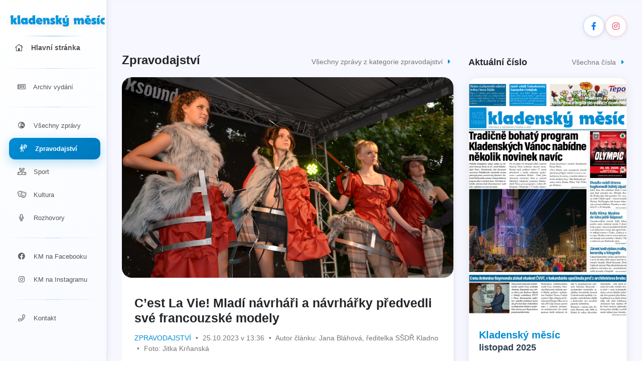

--- FILE ---
content_type: text/html; charset=UTF-8
request_url: https://kladenskymesic.cz/zpravy/detail/cest-la-vie-mladi-navrhari-a-navrharky-predvedli-sve-francouzske-modely
body_size: 6452
content:
<!DOCTYPE html>
<html lang="cs-cz">
	<head>
					<!-- Global site tag (gtag.js) - Google Analytics -->
			<script async src="https://www.googletagmanager.com/gtag/js?id=G-GVC7P41VW3"></script>
			<script>
			  window.dataLayer = window.dataLayer || [];
			  function gtag(){dataLayer.push(arguments);}
			  gtag('js', new Date());

			  gtag('config', 'G-GVC7P41VW3');
			</script>
		
		<!-- Required meta tags -->
		<meta charset="utf-8">
		<meta name="viewport" content="width=device-width, initial-scale=1, shrink-to-fit=no">
		
		<title>Kladenský měsíc - Zprávy z Kladna a okolí</title>
		<meta name="description" content="Buďte v obraze a přečtěte si aktuální informace z Kladna a blízkého okolí. Informace zahrnují aktuality z oblasti kultury, sportu, zdraví, politiky a dalších.

">
		
										 
		
					<meta property="og:type" content="article">
			<meta property="og:url" content="https://kladenskymesic.cz/zpravy/detail/cest-la-vie-mladi-navrhari-a-navrharky-predvedli-sve-francouzske-modely">
			<meta property="og:title" content="C’est La Vie! Mladí návrháři a návrhářky předvedli své francouzské modely">
			<meta property="og:description" content="Žákyně oboru Modelářství a návrhářství oděvů ze Střední školy designu a řemes...">
			<meta property="og:image" content="https://kladenskymesic.cz/./common_files/new/e4ef91181f6e7885280b54ac2e936bf0a79c7ec6.jpg">
			 
		
			

    	<meta name="author" content="Created by Fix Software [www.fixsoftware.cz]">

    	<link rel="preconnect" href="https://fonts.gstatic.com">
    	<link href="https://fonts.googleapis.com/css2?family=Rubik:ital,wght@0,300;0,400;0,500;0,700;0,900;1,400&display=block" rel="stylesheet">

		<!-- Bootstrap CSS -->
		<link href="/css/bootstrap.min.css" rel="stylesheet">
		
		<!-- FontAwesome -->
		<link href="/css/fontawesome-all.min.css" rel="stylesheet">
		
		<!-- Styles -->
	    <link rel="stylesheet" href="/css/simplelightbox.min.css">
	    <link rel="stylesheet" href="/css/style.css?v1.1.5">

		
		<!-- Favicons -->
		<link rel="shortcut icon" href="/images/favicon/favicon.ico">
		<link rel="icon" sizes="16x16 32x32 64x64" href="/images/favicon/favicon.ico">
		<link rel="icon" type="image/png" sizes="196x196" href="/images/favicon/favicon-192.png">
		<link rel="icon" type="image/png" sizes="160x160" href="/images/favicon/favicon-160.png">
		<link rel="icon" type="image/png" sizes="96x96" href="/images/favicon/favicon-96.png">
		<link rel="icon" type="image/png" sizes="64x64" href="/images/favicon/favicon-64.png">
		<link rel="icon" type="image/png" sizes="32x32" href="/images/favicon/favicon-32.png">
		<link rel="icon" type="image/png" sizes="16x16" href="/images/favicon/favicon-16.png">
		<link rel="apple-touch-icon" href="/images/favicon/favicon-57.png">
		<link rel="apple-touch-icon" sizes="114x114" href="/images/favicon/favicon-114.png">
		<link rel="apple-touch-icon" sizes="72x72" href="/images/favicon/favicon-72.png">
		<link rel="apple-touch-icon" sizes="144x144" href="/images/favicon/favicon-144.png">
		<link rel="apple-touch-icon" sizes="60x60" href="/images/favicon/favicon-60.png">
		<link rel="apple-touch-icon" sizes="120x120" href="/images/favicon/favicon-120.png">
		<link rel="apple-touch-icon" sizes="76x76" href="/images/favicon/favicon-76.png">
		<link rel="apple-touch-icon" sizes="152x152" href="/images/favicon/favicon-152.png">
		<link rel="apple-touch-icon" sizes="180x180" href="/images/favicon/favicon-180.png">
		<meta name="msapplication-TileColor" content="#FFFFFF">
		<meta name="msapplication-TileImage" content="/images/favicon/favicon-144.png">
		<meta name="msapplication-config" content="/images/favicon/browserconfig.xml">

		<!-- HTML5 shim and Respond.js for IE8 support of HTML5 elements and media queries -->
		<!--[if lt IE 9]>
		<script src="https://oss.maxcdn.com/html5shiv/3.7.3/html5shiv.min.js"></script>
		<script src="https://oss.maxcdn.com/respond/1.4.2/respond.min.js"></script>
		<![endif]-->

		<script src="/js/jquery.js"></script>
		<script type="text/javascript" src="/js/sweetalert.js"></script>
		<script src="/js/popper.min.js"></script>
	</head>
	<body>
		<div class="container-fluid">
			<div class="row">
				<nav id="sidebarMenu" class="col-md-3 col-lg-2 d-md-block sidebar layout-sidebar">
					<div class="sidebar-sticky">
						<div class="site-logo-wrapper">
							<a href="/" class="km-logo-main">
								<img src="/images/kladensky-mesic-logo.svg" alt="Kladenský měsíc" class="main-page-logo">	
							</a>

							<button class="hamburger hamburger--squeeze" type="button">
								<span class="hamburger-box">
									<span class="hamburger-inner"></span>
								</span>
							</button>
						</div>
						<div class="sidebar-mobile-menu-wrapper">
							<ul class="nav flex-column">
								<li class="nav-item">
									<a class="nav-link main-page-link " href="/">
										<i class="far fa-home-lg fa-fw"></i>
										Hlavní stránka
									</a>
								</li>
							</ul>
							
							<div class="menu-divider"></div>
							

							<ul class="nav flex-column">
								<li class="nav-item">
									<a class="nav-link " href="/archiv">
										<i class="far fa-newspaper fa-fw"></i>
										Archiv vydání
									</a>
								</li>
																							</ul>
							
							<div class="menu-divider"></div>

							<ul class="nav flex-column">
								<li class="nav-item">
									<a class="nav-link " href="/zpravy">
										<i class="far fa-globe-europe fa-fw"></i>
										Všechny zprávy
									</a>
								</li>
								<li class="nav-item">
									<a class="nav-link active  " href="/zpravy/kategorie/zpravodajstvi">
										<i class="far fa-person-sign fa-fw"></i>
										Zpravodajství
									</a>
								</li>

								<li class="nav-item">
									<a class="nav-link " href="/zpravy/kategorie/sport">
										<i class="far fa-hockey-sticks fa-fw"></i>
										Sport
									</a>
								</li>
								
								<li class="nav-item">
									<a class="nav-link   " href="/zpravy/kategorie/kultura">
										<i class="far fa-theater-masks fa-fw"></i>
										Kultura
									</a>
								</li>
								
								<li class="nav-item">
									<a class="nav-link " href="/zpravy/kategorie/rozhovory">
										<i class="far fa-microphone fa-fw"></i>
										Rozhovory
									</a>
								</li>
							</ul>
							
							<div class="menu-divider"></div>
							
							<ul class="nav flex-column">
								<li class="nav-item">
									<a class="nav-link contact-page-link" href="https://www.facebook.com/mesicnikkladenskymesic" target="_blank">
										<i class="fab fa-facebook fa-fw"></i>
										KM na Facebooku
									</a>
								</li>
								<li class="nav-item">
									<a class="nav-link contact-page-link" href="https://www.instagram.com/kladensky_mesic/" target="_blank">
										<i class="fab fa-instagram fa-fw"></i>
										KM na Instagramu
									</a>
								</li>
							</ul>

							<div class="menu-divider"></div>

							<ul class="nav flex-column">
								<li class="nav-item">
									<a class="nav-link contact-page-link " href="/kontakt">
										<i class="far fa-phone fa-fw"></i>
										Kontakt
									</a>
								</li>
							</ul>
						</div>
					</div>
				</nav>

				<main class="main-wrapper col-md-9 ml-sm-auto col-lg-10 layout-main-content">
					<div class="container main-header-wrapper">
						<div class="row">
							<div class="col-md-6 search-form-wrapper">
																	<div class="search-diviver"></div>
															</div>
							<div class="col-md-6 layout-todays-infoline">
								<div class="header-info-wrapper">
									
									<div class="header-social-links">
										<a href="https://www.facebook.com/mesicnikkladenskymesic" target="_blank" class="social-link facebook-link" data-tooltip="Sledujte nás na Facebooku">
											<i class="fab fa-facebook-f"></i>
											<span class="social-text">Facebook</span>
										</a>
										<a href="https://www.instagram.com/kladensky_mesic/" target="_blank" class="social-link instagram-link" data-tooltip="Sledujte nás na Instagramu">
											<i class="fab fa-instagram"></i>
											<span class="social-text">Instagram</span>
										</a>
									</div>

																	</div>
							</div>
						</div>
					</div>
					<div class="container main-content-wrapper">
						<div class="row">
							<div class="col-md-8 layout-main-content-wrapper">
								<section>
			
		
	
            <div class="main-content-headline-with-link">
	<h3 class="flex">Zpravodajství</h3>
	<a href="/zpravy/kategorie/zpravodajstvi">
		<span class="more-news-category-desktop">
			Všechny zprávy z kategorie <span class="text-lowercase">Zpravodajství</span>
		</span>
		<span class="more-news-category-mobile">
			Více zpráv
		</span>
		<i class="fas fa-caret-right fa-fw"></i>
	</a>
</div>

<div class="new-detail-item">
	<div class="head-new-img" style="background: url(/./common_files/new/e4ef91181f6e7885280b54ac2e936bf0a79c7ec6.jpg);"></div>
	<div class="new-detail-text">
		<h3>C’est La Vie! Mladí návrháři a návrhářky předvedli své francouzské modely</h3>
		<div class="new-detail-info-line">
			<a class="text-uppercase" href="/zpravy/kategorie/zpravodajstvi">
				Zpravodajství			</a>
			<span class="new-info-line-bullet">•</span>
			<span class="">
				25.10.2023			</span> v  13:36			
							<span class="new-info-line-bullet">•</span>
				Autor článku: Jana Bláhová, ředitelka SŠDŘ Kladno			
							<span class="new-info-line-bullet">•</span>
				Foto: Jitka Krňanská					</div>
		<p class="podcast-detail-perex">Žákyně oboru Modelářství a návrhářství oděvů ze Střední školy designu a řemesel Kladno si společně se svými pedagogy připravily v rámci Francouzských dnů města Kladna originální francouzskou módní přehlídku v zahradě Kladenského zámku. Nazvali jí C’est La Vie a vycházela z francouzské kultury, umění a také architektury.</p>

		<!-- Galerie článku -->
			
		<div class="article-text">
			<p> </p>
<p class="western" align="left">Počasí a dešti navzdory tak mohli návštěvníci vidět celkem 12 rozdílných klasických i extravagantních módních kolekcí. K vidění byly modely inspirované francouzskou moderní čtvrtí La Défense, kolekce dětských kabátků vycházející z módy pařížských butiků ve čtyřicátých letech 20. století nebo kolekce inspirovaná francouzskými sochami Augusta Rodina a mnohé další. Třešničkou na dortu pak byla kolekce na počest americké módní návrhářky Vivien Westwood, která vystavovala své modely po celém světa včetně Paříže a také tady se stala velkou módní ikonou.</p>
<p class="western" align="left">Přehlídka měla podle bouřlivého potlesku na konci veliký úspěch a my jsme rádi, že jsme mohli ukázat Kladeňákům, že se v naší škole tvoří tyto úžasné módní kolekce a jaké máme talentované žáky.</p>
<p class="western" align="left">Děkujeme moc Francouzsko-českému klubu Kladno za pozvání a možnost představit práci našich žáků. Těšíme se na příští rok a další spolupráci.</p>	
		</div>
	</div>
</div>

<script async src="https://platform.twitter.com/widgets.js" charset="utf-8"></script>


<div class="facebook-sharer-wrapper new-detail-facebook-sharer">
	<b>Sdílet článek na Facebooku</b>
	<iframe src="https://www.facebook.com/plugins/share_button.php?href=https://kladenskymesic.cz/zpravy/detail/cest-la-vie-mladi-navrhari-a-navrharky-predvedli-sve-francouzske-modely&layout=button&size=large&appId=857272521499242&width=77&height=28" width="77" height="28" scrolling="no" frameborder="0" allowfullscreen="true" allow="autoplay; clipboard-write; encrypted-media; picture-in-picture; web-share"></iframe>
</div>




	<div class="main-content-headline-with-link">
		<h3 class="flex">Přečtěte si také</h3>
	</div>
	
	<div class="articles-grid">
					<!-- Regular Article Card -->
			<article class="article-card article-card-regular">
				<a href="/zpravy/detail/zacala-stavba-noveho-kladenskeho-nadrazi-hotovo-by-melo-byt-pristi-rok-na-podzim" class="article-card-link">
					<div class="article-card-image-wrapper">
						<div class="article-card-image" style="background-image: url(/./common_files/new/thumb/e4b039607638829648e2b5b771e03c3546868703.png);"></div>
					</div>
					<div class="article-card-content">
						<h3 class="article-card-title">Začala stavba nového kladenského nádraží. Hotovo by mělo být příští rok na podzim</h3>
						<p class="article-card-excerpt">
							Na začátku měsíce září odstartovala další významná etapa týkající se železnice v našem městě. Po již dokončených nástupištích a...						</p>
						<div class="article-card-meta">
							<a class="article-card-category" href="/zpravy/kategorie/zpravodajstvi">Zpravodajství</a>
							<span class="article-card-separator">•</span>
							<time class="article-card-date">
								25.září v  15:27							</time>
						</div>
					</div>
				</a>
			</article>
					<!-- Regular Article Card -->
			<article class="article-card article-card-regular">
				<a href="/zpravy/detail/silnice-chodniky-parkovaci-mista-co-kladno-zvladlo-za-necely-rok" class="article-card-link">
					<div class="article-card-image-wrapper">
						<div class="article-card-image" style="background-image: url(/./common_files/new/thumb/900a7961adc0c47bc6ba6821cf6c801336bcfef8.jpg);"></div>
					</div>
					<div class="article-card-content">
						<h3 class="article-card-title">Silnice, chodníky, parkovací místa. Co Kladno zvládlo za necelý rok?</h3>
						<p class="article-card-excerpt">
							Kladno prožívá další rok plný stavebních zásahů, které proměňují každodenní život ve městě. Opravené silnice, nové chodníky i p...						</p>
						<div class="article-card-meta">
							<a class="article-card-category" href="/zpravy/kategorie/zpravodajstvi">Zpravodajství</a>
							<span class="article-card-separator">•</span>
							<time class="article-card-date">
								31.října v  10:01							</time>
						</div>
					</div>
				</a>
			</article>
					<!-- Regular Article Card -->
			<article class="article-card article-card-regular">
				<a href="/zpravy/detail/studenti-si-to-zaslouzi-rika-primator-volf-o-zrekonstruovanem-arealu-sportovniho-gymnazia" class="article-card-link">
					<div class="article-card-image-wrapper">
						<div class="article-card-image" style="background-image: url(/./common_files/new/thumb/d5c33238deb94154cce9c566a5c304b6a332563c.jpg);"></div>
					</div>
					<div class="article-card-content">
						<h3 class="article-card-title">Studenti si to zaslouží, říká primátor Volf o zrekonstruovaném areálu sportovního gymnázia</h3>
						<p class="article-card-excerpt">
							Nedůstojné podmínky jsou minulostí. Sportovní gymnázium v Kladně otevřelo kompletně obnovený venkovní areál s tartanovým oválem...						</p>
						<div class="article-card-meta">
							<a class="article-card-category" href="/zpravy/kategorie/zpravodajstvi">Zpravodajství</a>
							<span class="article-card-separator">•</span>
							<time class="article-card-date">
								21.října v  19:45							</time>
						</div>
					</div>
				</a>
			</article>
					<!-- Regular Article Card -->
			<article class="article-card article-card-regular">
				<a href="/zpravy/detail/na-obchvatu-kladna-by-se-melo-zacit-pracovat-do-dvou-let-hotovo-bude-v-roce-2029" class="article-card-link">
					<div class="article-card-image-wrapper">
						<div class="article-card-image" style="background-image: url(/./common_files/new/thumb/a2d9d681a80fe1c186ddaf05dc68920e8595a2f4.jpg);"></div>
					</div>
					<div class="article-card-content">
						<h3 class="article-card-title">Na obchvatu Kladna by se mělo začít pracovat do dvou let. Hotovo bude v roce 2029</h3>
						<p class="article-card-excerpt">
							Do dvou let by měli dělníci začít pracovat na stavbě nového obchvatu Kladna. Stavba, která uleví jihovýchodní části města od ná...						</p>
						<div class="article-card-meta">
							<a class="article-card-category" href="/zpravy/kategorie/zpravodajstvi">Zpravodajství</a>
							<span class="article-card-separator">•</span>
							<time class="article-card-date">
								27.října v  11:09							</time>
						</div>
					</div>
				</a>
			</article>
			</div>
        
</section>							</div>
							<div class="col-md-4 main-content-sidebar layout-main-sidebar-wrapper">
																	<div class="main-content-sidebar-headline-with-link">
										<h5 class="flex">Aktuální číslo</h5>
										<a href="/archiv">
											Všechna čísla
											<i class="fas fa-caret-right fa-fw"></i>
										</a>
									</div>
									<div class="archive-grid">
										<article class="archive-card sidebar-current-issue">
											<a href="https://indd.adobe.com/view/0eeee17c-91c0-466a-9dd8-6e8b7a468a6d" target="_blank" class="archive-card-link">
												<div class="archive-card-image-wrapper">
													<img src="/./common_files/archive/7f4e089db5647d35189523e1e5aacc5287559f26.jpg" alt="Kladenský měsíc - listopad 2025" class="archive-card-image">
													<div class="archive-card-overlay">
														<div class="archive-card-view-icon">
															<i class="fas fa-external-link-alt"></i>
														</div>
													</div>
												</div>
												<div class="archive-card-content">
													<div class="archive-card-header">
														<h3 class="archive-card-magazine-name">Kladenský měsíc</h3>
														<div class="archive-card-issue">listopad 2025</div>
													</div>
													<p class="archive-card-description">Kladenské Vánoce, rozhovor o Sokole nebo souhrn sportů - to je listopadové číslo. Přejeme příjemné čtení! </p>
													<div class="archive-card-action">
														<span class="archive-card-button">
															<i class="fas fa-eye"></i>
															Zobrazit vydání
														</span>
													</div>
												</div>
											</a>
										</article>
									</div>
																																	
								
																	<div class="advert-wrapper internal-advert">
										<a href="https://www.kamelot.cz/" target="_blank" class="advert-link">
											<img src="/./common_files/advert/18776ae85fce673d002e6e24ceff670f5d347676.jpg" alt="Kamelot" class="advert-image">
										</a>
									</div>
								
								<div class="main-content-sidebar-headline-with-link">
									<h5 class="flex">Partneři <span style="color: #008dd4;">Kladenského měsíce</span></h5>
								</div>

								<div class="partners-grid">
																														<a href="https://www.skkladno.cz/" target="_blank" class="partner-link">
												<img src="/./common_files/partners/a3cb4fb526f14ddf19ae6e06a367ca1041830663.png" alt="Partner" class="partner-logo">
											</a>
																					<a href="https://www.hc-kladno.cz/" target="_blank" class="partner-link">
												<img src="/./common_files/partners/77f591956b9046d0125f6be567494b192b14c644.png" alt="Partner" class="partner-logo">
											</a>
																					<a href="https://www.kladno.volejbal.cz/" target="_blank" class="partner-link">
												<img src="/./common_files/partners/e915693acff95d1e435b21e157e136995ef048f5.png" alt="Partner" class="partner-logo">
											</a>
																					<a href="https://www.kanonyrikladno.cz/" target="_blank" class="partner-link">
												<img src="/./common_files/partners/9fb0dea2f9c4d52ea2fb448dba7b692da7b6beeb.png" alt="Partner" class="partner-logo">
											</a>
																					<a href="https://www.minerskladno.cz/" target="_blank" class="partner-link">
												<img src="/./common_files/partners/21b7f58761a18b0c78832a53f5d372d3252cdf2d.png" alt="Partner" class="partner-logo">
											</a>
																					<a href="https://www.atletikakladno.cz/" target="_blank" class="partner-link">
												<img src="/./common_files/partners/46e45c56b8e9570013cfa314edeef3ad915838ab.png" alt="Partner" class="partner-logo">
											</a>
																					<a href="https://www.hbckladno.cz/" target="_blank" class="partner-link">
												<img src="/./common_files/partners/32918042b8c75f678a9cc9bfe39c9ae1ca02cc2a.png" alt="Partner" class="partner-logo">
											</a>
																											</div>

																	<div class="advert-wrapper external-advert">
										<a href="https://www.improx.cz/" target="_blank" class="advert-link">
											<img src="/./common_files/advert/82e7db54ad6b6886428908a2929847095027fac9.png" alt="Improx" class="advert-image">
										</a>
									</div>
																							</div>
						</div>
					</div>
				</main>
			</div>
		</div>
		
		<script src="/js/jquery.js"></script>
		<script>
			window.jQuery || document.write('<script src="/js/jquery.slim.min.js"><\/script>')
		</script>
		<script src="/js/bootstrap.min.js"></script>
		<script src="/js/scripts.js?v1.1.1"></script>
		
		<!-- SimpleLightbox pro galerie -->
		<script src="/js/simple-lightbox.min.js"></script>
		<script>
		$(document).ready(function() {
			// Kontrola zda je jQuery a SimpleLightbox dostupný
			if (typeof jQuery !== 'undefined' && jQuery.fn.simpleLightbox) {
				// Inicializace SimpleLightbox pro galerie článků
				var $galleryLinks = $('.article-gallery-link');
				if ($galleryLinks.length > 0) {
					console.log('Inicializuji SimpleLightbox pro ' + $galleryLinks.length + ' odkazů');
					$galleryLinks.simpleLightbox({
						captions: true,
						captionsData: 'title',
						showCounter: true,
						enableKeyboard: true,
						close: true,
						next: true,
						prev: true,
						sourceAttr: 'href',
						overlay: true,
						spinner: true,
						nav: true,
						navText: ["&lsaquo;", "&rsaquo;"],
						captionDelay: 0,
						captionSelector: 'img',
						captionType: 'attr',
						captionPosition: 'bottom',
						closeText: "&times;",
						animationSpeed: 250
					});
				}
			} else {
				console.error('jQuery SimpleLightbox plugin není dostupný');
			}
		});
		</script>


			</body>
</html>

--- FILE ---
content_type: text/css
request_url: https://kladenskymesic.cz/css/style.css?v1.1.5
body_size: 10519
content:
body {
    font-family: 'Chivo', sans-serif;
    background: #fff;
    font-size: 14px;
}

.text-blue {
    color: #008dd4;
}

a {
    color: #008dd4;
}

a:hover {
    text-decoration: none;
}

/*
 * Sidebar Menu Styles
 */
.sidebar {
    background: linear-gradient(145deg, #ffffff 0%, #f8faff 100%);
    padding: 0px;
    position: fixed;
    top: 0;
    bottom: 0;
    left: 0;
    z-index: 100;
    border-right: 1px solid #e8ecf7;
    box-shadow: 2px 0 15px rgba(0, 0, 0, 0.05);
}

@media (max-width: 767.98px) {
    .sidebar {
        top: 5rem;
    }
}

.sidebar-sticky {
    position: relative;
    top: 0;
    height: calc(100vh);
    overflow-x: hidden;
    overflow-y: auto;
}

.sidebar a {
    color: #555;
    font-weight: 500;
    transition: all 0.3s ease;
}

.sidebar a:hover {
    color: #008dd4;
    text-decoration: none;
}

@supports ((position: -webkit-sticky) or (position: sticky)) {
    .sidebar-sticky {
        position: -webkit-sticky;
        position: sticky;
    }
}

.main-wrapper {
    background: #f7f7ff;
    min-height: 100vh;
    padding-bottom: 70px;
    border-top-left-radius: 0px;
    box-shadow: inset 3px 0 9px -3px rgba(0,0,0,.05); 
}

.menu-divider {
    background: linear-gradient(90deg, transparent 0%, #e4e9fc 20%, #e4e9fc 80%, transparent 100%);
    overflow: hidden;
    width: 85%;
    margin-left: auto;
    margin-right: auto;
    height: 1px;
    display: block;
    margin-top: 15px;
    margin-bottom: 15px;
    position: relative;
}

.menu-divider::before {
    content: '';
    position: absolute;
    top: 50%;
    left: 50%;
    transform: translate(-50%, -50%);
    width: 30px;
    height: 1px;
    background: #008dd4;
    opacity: 0.3;
}

.h1-logo {
    font-size: 20px;
}

.sidebar li a i {
    margin-right: 12px;
    width: 16px;
    text-align: center;
    transition: transform 0.3s ease;
}

.sidebar ul.nav {
    padding-left: 15px;
    padding-right: 15px;
    margin-bottom: 5px;
}

.nav-link {
    padding: 12px 15px;
    border-radius: 12px;
    margin-bottom: 3px;
    position: relative;
    font-size: 14px;
    font-weight: 500;
    transition: all 0.3s cubic-bezier(0.4, 0, 0.2, 1);
    overflow: hidden;
}

.nav-link::before {
    content: '';
    position: absolute;
    top: 0;
    left: -100%;
    width: 100%;
    height: 100%;
    background: linear-gradient(90deg, transparent, rgba(0, 141, 212, 0.1), transparent);
    transition: left 0.5s ease;
}

.nav-link:hover::before {
    left: 100%;
}

.nav-link:hover {
    background: rgba(0, 141, 212, 0.05);
    color: #008dd4;
    transform: translateX(5px);
    box-shadow: 0 4px 12px rgba(0, 141, 212, 0.15);
}

.nav-link:hover i {
    transform: scale(1.1);
}

.nav-link.active { 
    background: linear-gradient(135deg, #008dd4 0%, #0078bc 100%);
    color: #ffffff;
    font-weight: 600;
    box-shadow: 0 6px 20px rgba(0, 141, 212, 0.3);
    transform: translateX(3px);
}

.nav-link.active i {
    color: #ffffff !important;
    transform: scale(1.05);
}

.nav-link.active:hover {
    background: linear-gradient(135deg, #008dd4 0%, #0078bc 100%);
    color: #ffffff;
    transform: translateX(5px);
    box-shadow: 0 8px 25px rgba(0, 141, 212, 0.4);
}

.nav-link.active:hover i {
    color: #ffffff !important;
    transform: scale(1.15);
}

/* Special menu item styles */

.nav-link.contact-page-link i {
    color: #28a745;
}

.nav-link.contact-page-link:hover i {
    color: #218838;
}

/* Category grouping visual enhancement */
.sidebar ul.nav:first-child .nav-link {
    font-weight: 600;
}

.sidebar ul.nav + .menu-divider + ul.nav .nav-link {
    font-size: 13px;
    padding-left: 20px;
}

.sidebar ul.nav + .menu-divider + ul.nav .nav-link i {
    color: #666;
    font-size: 14px;
}

/* Header Social Links */
.header-social-links {
    display: flex;
    gap: 15px;
    justify-content: flex-end;
    align-items: center;
    padding-top: 30px;
}

.social-link {
    display: flex;
    align-items: center;
    justify-content: center;
    padding: 10px;
    border-radius: 25px;
    text-decoration: none;
    font-size: 14px;
    font-weight: 500;
    transition: all 0.3s cubic-bezier(0.4, 0, 0.2, 1);
    position: relative;
    overflow: hidden;
    border: 2px solid transparent;
    background: rgba(255, 255, 255, 0.9);
    backdrop-filter: blur(10px);
    box-shadow: 0 2px 8px rgba(0, 0, 0, 0.08);
    min-width: 44px;
    min-height: 44px;
}

.social-link::before {
    content: '';
    position: absolute;
    top: 0;
    left: -100%;
    width: 100%;
    height: 100%;
    background: linear-gradient(90deg, transparent, rgba(255, 255, 255, 0.4), transparent);
    transition: left 0.5s ease;
}

.social-link:hover::before {
    left: 100%;
}

.social-link i {
    font-size: 16px;
    transition: transform 0.3s ease;
    position: relative;
    z-index: 2;
}

.social-text {
    font-size: 13px;
    transition: all 0.3s ease;
    opacity: 0;
    max-width: 0;
    overflow: hidden;
    white-space: nowrap;
    position: absolute;
    right: 12px;
}

.social-link:hover {
    justify-content: flex-start;
    padding: 10px 12px 10px 16px;
    transform: translateY(-2px);
    box-shadow: 0 6px 20px rgba(0, 0, 0, 0.15);
}

.social-link:hover .social-text {
    opacity: 1;
    max-width: 80px;
    position: relative;
    right: auto;
    margin-left: 8px;
}

.social-link:hover i {
    transform: scale(1.1);
}

/* Facebook specific styles */
.facebook-link {
    color: #1877f2;
    border-color: rgba(24, 119, 242, 0.2);
}

.facebook-link:hover {
    background: linear-gradient(135deg, #1877f2 0%, #166fe5 100%);
    color: white;
    border-color: #1877f2;
    box-shadow: 0 6px 20px rgba(24, 119, 242, 0.4);
}

/* Instagram specific styles */
.instagram-link {
    color: #e4405f;
    border-color: rgba(228, 64, 95, 0.2);
}

.instagram-link:hover {
    background: linear-gradient(135deg, #e4405f 0%, #fd1d1d 50%, #fcb045 100%);
    color: white;
    border-color: #e4405f;
    box-shadow: 0 6px 20px rgba(228, 64, 95, 0.4);
}

/* Responsive adjustments */
@media (max-width: 768px) {
    .header-social-links {
        justify-content: center;
        padding-top: 20px;
        gap: 10px;
    }
    
    .social-link {
        padding: 6px 10px;
    }
    
    .social-link i {
        font-size: 14px;
    }
}

/* Modern Article Cards - Vertical Layout */
.articles-grid {
    display: block;
    margin-bottom: 50px;
}

.article-card {
    background: #ffffff;
    border-radius: 16px;
    overflow: hidden;
    box-shadow: 0 4px 20px rgba(0, 0, 0, 0.08);
    transition: all 0.3s cubic-bezier(0.4, 0, 0.2, 1);
    position: relative;
    border: 1px solid rgba(0, 0, 0, 0.04);
    margin-bottom: 25px;
}

.article-card:hover {
    transform: translateY(-4px);
    box-shadow: 0 12px 40px rgba(0, 0, 0, 0.15);
    border-color: rgba(0, 141, 212, 0.1);
}

.article-card-link {
    display: block;
    text-decoration: none;
    color: inherit;
}

.article-card-link:hover {
    text-decoration: none;
    color: inherit;
}

.article-card-image-wrapper {
    position: relative;
    overflow: hidden;
}

.article-card-image {
    width: 100%;
    height: 200px;
    background-size: cover !important;
    background-position: center !important;
    background-repeat: no-repeat !important;
    transition: transform 0.5s ease;
}

.article-card:hover .article-card-image {
    transform: scale(1.05);
}


.article-card-content {
    padding: 25px;
}

.article-card-title {
    font-weight: 700;
    line-height: 1.3;
    margin-bottom: 15px;
    color: #2c3e50;
    transition: color 0.3s ease;
}

.article-card:hover .article-card-title {
    color: #008dd4;
}

.article-card-excerpt {
    color: #6c757d;
    line-height: 1.6;
    margin-bottom: 20px;
    font-size: 15px;
}

.article-card-meta {
    display: flex;
    align-items: center;
    border-top: 1px solid #f1f3f5;
    padding-top: 15px;
}

.article-card-category {
    color: #008dd4;
    font-size: 12px;
    font-weight: 600;
    text-transform: uppercase;
    text-decoration: none;
    letter-spacing: 0.3px;
    transition: color 0.3s ease;
}

.article-card-category:hover {
    color: #0078bc;
    text-decoration: none;
}

.article-card-separator {
    color: #adb5bd;
    margin: 0 8px;
    font-weight: 500;
}

.article-card-date {
    color: #adb5bd;
    font-size: 13px;
    font-weight: 500;
}

/* Featured Article (First Article) */
.article-card-featured .article-card-image {
    height: 350px;
}

.article-card-featured .article-card-title {
    font-size: 28px;
    line-height: 1.2;
    margin-bottom: 18px;
}

.article-card-featured .article-card-excerpt {
    font-size: 17px;
    margin-bottom: 25px;
}

.article-card-featured .article-card-content {
    padding: 35px;
}

/* Regular Articles */
.article-card-regular {
    display: flex;
    align-items: stretch;
}

.article-card-regular .article-card-image-wrapper {
    flex: 0 0 320px;
    width: 320px;
    height: 220px;
}

.article-card-regular .article-card-image {
    width: 100%;
    height: 220px;
}

.article-card-regular .article-card-content {
    flex: 1;
    display: flex;
    flex-direction: column;
    height: 220px;
    overflow: hidden;
    padding: 20px 25px;
}

.article-card-regular .article-card-title {
    font-size: 19px;
    line-height: 1.3;
    margin-bottom: 12px;
    overflow: hidden;
    display: -webkit-box;
    -webkit-line-clamp: 2;
    -webkit-box-orient: vertical;
}

.article-card-regular .article-card-excerpt {
    font-size: 15px;
    flex: 1;
    line-height: 1.4;
    overflow: hidden;
    display: -webkit-box;
    -webkit-line-clamp: 4;
    -webkit-box-orient: vertical;
    margin-bottom: 0;
}

.article-card-regular .article-card-meta {
    margin-top: auto;
}

/* More Articles Button */
.articles-more-button-wrapper {
    text-align: center;
    margin-top: 20px;
    margin-bottom: 30px;
}

.articles-more-button {
    display: inline-flex;
    align-items: center;
    gap: 10px;
    padding: 15px 30px;
    background: linear-gradient(135deg, #008dd4 0%, #0078bc 100%);
    color: white;
    text-decoration: none;
    border-radius: 50px;
    font-weight: 600;
    font-size: 16px;
    box-shadow: 0 4px 15px rgba(0, 141, 212, 0.3);
    transition: all 0.3s cubic-bezier(0.4, 0, 0.2, 1);
    position: relative;
    overflow: hidden;
}

.articles-more-button::before {
    content: '';
    position: absolute;
    top: 0;
    left: -100%;
    width: 100%;
    height: 100%;
    background: linear-gradient(90deg, transparent, rgba(255, 255, 255, 0.2), transparent);
    transition: left 0.5s ease;
}

.articles-more-button:hover::before {
    left: 100%;
}

.articles-more-button:hover {
    transform: translateY(-2px);
    box-shadow: 0 8px 25px rgba(0, 141, 212, 0.4);
    color: white;
    text-decoration: none;
}

.articles-more-button i {
    transition: transform 0.3s ease;
    font-size: 14px;
}

.articles-more-button:hover i {
    transform: translateX(5px);
}

/* Modern Pagination */
.pagination-wrapper {
    display: flex;
    justify-content: center;
    margin-top: 40px;
    margin-bottom: 30px;
}

.pagination {
    display: flex;
    list-style: none;
    padding: 0;
    margin: 0;
    gap: 5px;
}

.pagination li {
    margin: 0;
}

.pagination li a,
.pagination li span {
    display: flex;
    align-items: center;
    justify-content: center;
    padding: 8px 12px;
    min-width: 36px;
    height: 36px;
    color: #6c757d;
    text-decoration: none;
    font-weight: 500;
    font-size: 14px;
    border-radius: 6px;
    background: white;
    border: 1px solid #e9ecef;
    transition: all 0.2s ease;
}

/* Vnořené elementy v paginaci */
.pagination li span span,
.pagination li span a {
    all: unset;
    color: inherit;
    text-decoration: none;
}

.pagination li a:hover,
.pagination li span:hover {
    background: #008dd4;
    color: white;
    border-color: #008dd4;
}

.pagination li.active span {
    background: #008dd4;
    color: white;
    border-color: #008dd4;
    font-weight: 600;
}

.pagination li.disabled span {
    color: #dee2e6;
    cursor: not-allowed;
    background: #f8f9fa;
    border-color: #f8f9fa;
}

.pagination li.disabled:hover span {
    background: #f8f9fa;
    color: #dee2e6;
}

/* Hide screen reader text */
.pagination .sr-only {
    display: none;
}

/* Mobile Pagination */
@media (max-width: 767px) {
    .pagination li a,
    .pagination li span {
        padding: 10px 12px;
        min-width: 40px;
        height: 40px;
        font-size: 13px;
    }
    
    .pagination-wrapper {
        margin: 30px 0;
    }
}

/* Modern Archive Design */
.archive-years-navigation {
    display: flex;
    gap: 8px;
    margin-bottom: 30px;
    flex-wrap: wrap;
    justify-content: flex-start;
}

.archive-year-link {
    display: inline-flex;
    align-items: center;
    justify-content: center;
    padding: 8px 16px;
    background: white;
    color: #6c757d;
    text-decoration: none;
    border-radius: 25px;
    font-weight: 500;
    font-size: 14px;
    box-shadow: 0 2px 8px rgba(0, 0, 0, 0.08);
    border: 1px solid rgba(0, 0, 0, 0.04);
    transition: all 0.3s ease;
    min-width: 60px;
}

.archive-year-link:hover {
    background: rgba(0, 141, 212, 0.05);
    color: #008dd4;
    transform: translateY(-1px);
    box-shadow: 0 4px 12px rgba(0, 141, 212, 0.15);
    text-decoration: none;
}

.archive-year-link.active {
    background: linear-gradient(135deg, #008dd4 0%, #0078bc 100%);
    color: white;
    font-weight: 600;
    box-shadow: 0 4px 15px rgba(0, 141, 212, 0.3);
}

.archive-year-link.active:hover {
    color: white;
    transform: translateY(-2px);
    box-shadow: 0 6px 20px rgba(0, 141, 212, 0.4);
}

/* Archive Grid */
.archive-grid {
    display: grid;
    grid-template-columns: repeat(auto-fill, minmax(300px, 1fr));
    gap: 25px;
    margin-bottom: 40px;
}

.archive-card {
    background: white;
    border-radius: 16px;
    overflow: hidden;
    box-shadow: 0 4px 20px rgba(0, 0, 0, 0.08);
    transition: all 0.3s cubic-bezier(0.4, 0, 0.2, 1);
    border: 1px solid rgba(0, 0, 0, 0.04);
}

.archive-card:hover {
    transform: translateY(-6px);
    box-shadow: 0 12px 40px rgba(0, 0, 0, 0.15);
    border-color: rgba(0, 141, 212, 0.1);
}

.archive-card-link {
    display: block;
    text-decoration: none;
    color: inherit;
    height: 100%;
}

.archive-card-link:hover {
    text-decoration: none;
    color: inherit;
}

.archive-card-image-wrapper {
    position: relative;
    height: 440px;
    overflow: hidden;
    background: #f8f9fa;
    display: flex;
    align-items: center;
    justify-content: center;
}

.archive-card-image {
    max-width: 100%;
    max-height: 100%;
    width: auto;
    height: auto;
    object-fit: contain;
    transition: transform 0.5s ease;
}

.archive-card:hover .archive-card-image {
    transform: scale(1.05);
}

.archive-card-overlay {
    position: absolute;
    top: 0;
    left: 0;
    right: 0;
    bottom: 0;
    background: rgba(0, 0, 0, 0.6);
    display: flex;
    align-items: center;
    justify-content: center;
    opacity: 0;
    transition: opacity 0.3s ease;
}

.archive-card:hover .archive-card-overlay {
    opacity: 1;
}

.archive-card-view-icon {
    width: 60px;
    height: 60px;
    background: rgba(0, 141, 212, 0.9);
    border-radius: 50%;
    display: flex;
    align-items: center;
    justify-content: center;
    color: white;
    font-size: 20px;
    transform: scale(0.8);
    transition: transform 0.3s ease;
}

.archive-card:hover .archive-card-view-icon {
    transform: scale(1);
}

.archive-card-content {
    padding: 25px;
}

.archive-card-header {
    margin-bottom: 10px;
}

.archive-card-magazine-name {
    color: #008dd4;
    font-size: 14px;
    font-weight: 600;
    margin: 0 0 0px 0;
    margin-bottom: 0px;
}

.archive-card-issue {
    color: #2c3e50;
    font-size: 20px;
    font-weight: 700;
    margin: 0;
}

.archive-card-description {
    color: #6c757d;
    font-size: 15px;
    line-height: 1.5;
    margin: 0 0 20px 0;
    display: -webkit-box;
    -webkit-line-clamp: 3;
    -webkit-box-orient: vertical;
    overflow: hidden;
}

.archive-card-action {
    margin-top: auto;
}

.archive-card-button {
    display: inline-flex;
    align-items: center;
    gap: 8px;
    color: #008dd4;
    font-weight: 600;
    font-size: 14px;
    transition: color 0.3s ease;
}

.archive-card:hover .archive-card-button {
    color: #0078bc;
}

.archive-card-button i {
    font-size: 12px;
    transition: transform 0.3s ease;
}

.archive-card:hover .archive-card-button i {
    transform: translateX(3px);
}

/* Mobile Responsive */
@media (max-width: 767px) {
    .archive-grid {
        grid-template-columns: 1fr;
        gap: 20px;
    }
    
    .archive-card-image-wrapper {
        height: 280px;
    }
    
    .archive-card-content {
        padding: 20px;
    }
    
    .archive-years-navigation {
        margin-bottom: 25px;
    }
}

/* Sidebar current issue styles */
.sidebar-current-issue {
    margin-bottom: 20px;
}

.sidebar-current-issue .archive-card-image-wrapper {
    height: 480px;
}

.sidebar-current-issue .archive-card-image {
    height: 100%;
    width: 100%;
    object-fit: cover;
    object-position: center;
}

.sidebar-current-issue .archive-card-content {
    padding: 20px;
}

.sidebar-current-issue .archive-card-magazine-name {
    font-size: 20px;
    margin-bottom: 0px;
}

.sidebar-current-issue .archive-card-issue {
    font-size: 18px;
    margin-bottom: 12px;
}

.sidebar-current-issue .archive-card-description {
    font-size: 15px;
    line-height: 1.5;
    margin-bottom: 16px;
}

.sidebar-current-issue .archive-card-button {
    font-size: 14px;
    padding: 10px 16px;
}

/* Partners grid styles */
.partners-grid {
    display: grid;
    grid-template-columns: repeat(auto-fit, minmax(100px, 1fr));
    gap: 15px;
    margin-bottom: 20px;
}

.partner-link {
    display: block;
    text-align: center;
    transition: transform 0.3s cubic-bezier(0.4, 0, 0.2, 1);
    border-radius: 8px;
    overflow: hidden;
}

.partner-link:hover {
    transform: scale(1.1);
}

.partner-logo {
    width: 100%;
    height: 80px;
    object-fit: contain;
    background: #f8f9fa;
    border-radius: 8px;
    padding: 10px;
    transition: all 0.3s ease;
}

.partner-link:hover .partner-logo {
    background: #ffffff;
    box-shadow: 0 4px 20px rgba(0, 0, 0, 0.1);
}

/* Contact page styles */
.contact-content-card {
    background: #ffffff;
    border-radius: 16px;
    padding: 30px;
    box-shadow: 0 4px 20px rgba(0, 0, 0, 0.08);
    border: 1px solid rgba(0, 0, 0, 0.04);
    margin-bottom: 20px;
    padding-top: 5px;
}

.contact-content-card h1,
.contact-content-card h2,
.contact-content-card h3,
.contact-content-card h4,
.contact-content-card h5,
.contact-content-card h6 {
    color: #2c3e50;
    margin-top: 25px;
    margin-bottom: 15px;
}

.contact-content-card h1:first-child,
.contact-content-card h2:first-child,
.contact-content-card h3:first-child {
    margin-top: 0;
}

.contact-content-card p {
    line-height: 1.6;
    margin-bottom: 16px;
    color: #495057;
}

.contact-content-card a {
    color: #008dd4;
    text-decoration: none;
    font-weight: 500;
}

.contact-content-card a:hover {
    color: #0078bc;
    text-decoration: underline;
}

/* Embedded article preview styles */
.embedded-article-preview {
    background: #ffffff;
    border-radius: 16px;
    border: 1px solid #e9ecef;
    margin: 0 0 30px 0;
    overflow: hidden;
    box-shadow: 0 4px 20px rgba(0, 0, 0, 0.08);
    transition: all 0.3s cubic-bezier(0.4, 0, 0.2, 1);
}

.embedded-article-label {
    font-size: 12px;
    color: #6c757d;
    margin: 30px 0 8px 0;
    font-weight: 500;
}

.embedded-article-preview:hover {
    box-shadow: 0 6px 30px rgba(0, 0, 0, 0.12);
    transform: translateY(-3px);
}

.embedded-article-link {
    display: flex;
    text-decoration: none;
    color: inherit;
}

.embedded-article-link:hover {
    text-decoration: none;
    color: inherit;
}

.embedded-article-image {
    width: 220px;
    height: 160px;
    background-size: cover;
    background-position: center;
    background-color: #f8f9fa;
    flex-shrink: 0;
}

.embedded-article-content {
    padding: 20px 24px;
    flex: 1;
    display: flex;
    flex-direction: column;
    justify-content: center;
}

.embedded-article-title {
    font-size: 18px;
    font-weight: 600;
    margin: 0 !important;
    color: #008dd4;
    line-height: 1.3;
}

/* Embedded article mobile responsive */
@media (max-width: 767px) {
    .km-logo-main {
        position: absolute;
        left: 0px;
    }

    .km-logo-main img {
        margin-bottom: 5px;
    }

    .embedded-article-link {
        flex-direction: column;
    }
    
    .embedded-article-image {
        width: 100%;
        height: 180px;
    }
    
    .embedded-article-content {
        padding: 16px;
    }
}

/* Article gallery styles */
.article-gallery {
    margin: 25px 0;
}

.article-gallery-grid {
    display: grid;
    grid-template-columns: repeat(3, 1fr);
    gap: 12px;
    max-width: 100%;
}

.article-gallery-item {
    position: relative;
    aspect-ratio: 4/3;
    border-radius: 12px;
    overflow: hidden;
    background: #f8f9fa;
}

.article-gallery-item a {
    display: block;
    width: 100%;
    height: 100%;
    position: relative;
}

.article-gallery-thumb {
    width: 100%;
    height: 100%;
    object-fit: cover;
    transition: transform 0.3s ease;
}

.article-gallery-item:hover .article-gallery-thumb {
    transform: scale(1.05);
}

.article-gallery-overlay {
    position: absolute;
    top: 0;
    left: 0;
    right: 0;
    bottom: 0;
    background: rgba(0, 0, 0, 0.6);
    display: flex;
    align-items: center;
    justify-content: center;
    transition: all 0.3s ease;
}

.article-gallery-more:hover .article-gallery-overlay {
    background: rgba(0, 0, 0, 0.8);
}

.article-gallery-more-text {
    color: white;
    font-weight: 600;
    font-size: 16px;
    text-align: center;
    text-shadow: 0 1px 2px rgba(0, 0, 0, 0.8);
}

/* Mobile responsive */
@media (max-width: 767px) {
    .article-gallery-grid {
        grid-template-columns: repeat(2, 1fr);
        gap: 8px;
    }
    
    .article-gallery-more-text {
        font-size: 14px;
    }
}

@media (max-width: 480px) {
    .article-gallery-grid {
        grid-template-columns: 1fr 1fr;
    }
}

/* Responsive Pagination */
.responsive-pagination .desktop-pagination {
    display: inline-block;
}

.responsive-pagination .mobile-pagination {
    display: none;
}

.responsive-pagination .page-link,
.responsive-pagination .page-current {
    padding: 8px 12px;
    margin: 0 4px;
    border-radius: 4px;
    text-decoration: none;
    transition: all 0.2s ease;
}

.responsive-pagination .page-current {
    background: #007bff;
    color: white;
    font-weight: 600;
}

.responsive-pagination .page-link:hover {
    background: #f8f9fa;
    color: #007bff;
}

/* Mobile responsive pagination */
@media (max-width: 767px) {
    .responsive-pagination .desktop-pagination {
        display: none !important;
    }
    
    .responsive-pagination .mobile-pagination {
        display: inline-block !important;
    }
    
    .responsive-pagination .page-link,
    .responsive-pagination .page-current {
        padding: 6px 8px;
        margin: 0 2px;
        font-size: 14px;
    }
}

/* Mobile Responsive */
@media (max-width: 767px) {
    .article-card-featured .article-card-image {
        height: 250px;
    }
    
    .article-card-featured .article-card-title {
        font-size: 24px;
    }
    
    .article-card-featured .article-card-content {
        padding: 25px;
    }
    
    .article-card-regular {
        display: block;
    }
    
    .article-card-regular .article-card-image-wrapper {
        flex: none;
        width: 100%;
        height: 200px;
    }
    
    .article-card-regular .article-card-image {
        height: 200px;
    }
    
    .article-card-regular .article-card-content {
        height: auto;
        padding: 20px;
    }
    
    .article-card-regular .article-card-title {
        font-size: 18px;
    }
}

.main-page-logo {
    text-align: center;
    height: 23px;
    transition: all 0.3s ease;
    filter: drop-shadow(0 2px 4px rgba(0, 0, 0, 0.1));
}

.main-page-logo:hover {
    transform: scale(1.05);
    filter: drop-shadow(0 4px 8px rgba(0, 0, 0, 0.15));
}

.site-logo-wrapper {
    padding-left: 20px;
    padding-right: 20px;
    padding-top: 30px;
    padding-bottom: 20px;
    text-align: center;
    position: relative;
}

.site-logo-wrapper::after {
    content: '';
    position: absolute;
    bottom: 0;
    left: 20%;
    right: 20%;
    height: 2px;
    background: linear-gradient(90deg, transparent 0%, #008dd4 50%, transparent 100%);
    opacity: 0.3;
}

.main-content-wrapper {
    padding-bottom: 100px;
}

.main-wrapper h3 {
    font-weight: 600;
    margin-bottom: 0px;
    font-size: 24px;
}

.main-wrapper h4 {
    font-weight: 600;
    font-size: 20px;
}

.form-group .form-control {
    border: 0px;
    border-radius: 15px;
    padding: 12px 25px 12px 50px;
    height: auto;
    width: 500px;
    max-width: 100%;
    font-size: 14px;
    color: #777;
    box-shadow: 5px 5px 10px rgba(0,0,0,.05);
}

.search-form .form-group {
    position: relative;
    width: 500px;
    max-width: 100%;
}

.search-form label {
    position: absolute;
    top: 12px;
    left: 20px;
}

.search-form-wrapper {
    padding-top: 32px;
    padding-bottom: 14px;
}

.main-content-sidebar h5 {
    font-weight: 600;
    margin-top: 8px;
    margin-bottom: 0px;
    font-size: 18px;
}

.main-content-sidebar-headline {
    margin-bottom: 20px;
}

.main-content-sidebar-headline-with-link {
    display: flex;
    align-items: flex-end;
    margin-bottom: 20px;
}

.flex {
    flex: 1;
}

.main-content-sidebar-headline-with-link a {
    color: #777;
    font-weight: 300;
    font-size: 14px;
    text-decoration: none;
    transition: all .2s ease;
}

.main-content-sidebar-headline-with-link a:hover {
    text-decoration: none;
    color: #555;
    transition: all .2s ease;
}

.main-content-sidebar-headline-with-link a i {
    color: #008dd4;
}

.main-content-headline-with-link {
    display: flex;
    align-items: flex-end;
    margin-bottom: 20px;
}


.main-content-headline-with-link a {
    color: #777;
    font-weight: 300;
    font-size: 14px;
    text-decoration: none;
    transition: all .2s ease;   
}

.main-content-headline-with-link a:hover {
    text-decoration: none;
    color: #555;
    transition: all .2s ease;
}

.main-content-headline-with-link a i {
    color: #008dd4;
}

.header-info-wrapper {
    float: right;
}

.header-day-wrapper {
    display: inline-block;
}

.header-day-wrapper .header-day {
    width: 170px;
    display: flex;
}

.header-day-wrapper .header-day .header-day-icon-wrapper {
    width: 35px;
    height: 35px;
    display: inline-block;
    background: #fff;
    border-radius: 10px;
    margin-right: 15px;
    position: relative;
    box-shadow: 5px 5px 10px rgba(0,0,0,.05);
}

.header-day-wrapper .header-day .header-day-icon-text {
    position: absolute;
    font-weight: 600;
    top: 50%;
    left: 50%;
    transform: translateX(-50%) translateY(-50%);
    color: #008dd4;
}

.header-day-wrapper .header-day .header-day-text-wrapper {
    display: inline-block;
    font-size: 14px;
    line-height: 16px;
    padding-top: 1px;
}

.header-day-wrapper .header-day .header-day-text-today {
    color: #777;
    font-size: 12px;
}

.header-day-wrapper .header-day .header-day-text-date {
    font-size: 15px;
    font-weight: 600;
}

.header-nameday-wrapper {
    display: inline-block;
}

.header-nameday {
    box-sizing: border-box;
    min-width: 170px;
    display: flex;
    margin-top: 35px;
    padding-right: 20px;    
}


.header-nameday .header-nameday-icon-wrapper {
    width: 35px;
    height: 35px;
    display: inline-block;
    background: #cfd1e8;
    border-radius: 10px;
    margin-right: 15px;
}

.header-nameday .header-nameday-text-wrapper {
    display: inline-block;
    font-size: 14px;
    line-height: 16px;
    padding-top: 1px;
}

.header-nameday .header-nameday-text-today {
    color: #777;
    font-size: 12px;
}

.header-nameday  .header-nameday-text-name {
    font-size: 15px;
    font-weight: 600;
}

.header-weather-wrapper {
    display: inline-block;
}

.header-weather {
    width: 95px;
    display: flex;
    margin-top: 35px;
}

.header-weather .header-weather-icon-wrapper {
    width: 35px;
    height: 35px;
    display: inline-block;
    background: #cfd1e8;
    border-radius: 10px;
    margin-right: 15px;
}

.header-weather .header-weather-text-wrapper {
    display: inline-block;
    font-size: 14px;
    line-height: 16px;
    padding-top: 1px;
}

.header-weather .header-weather-text-city {
    color: #777;
    font-size: 12px;
}

.header-weather .header-weather-text-temperature {
    font-size: 15px;
    font-weight: 600;
}

.article-text {
    font-size: 16px;
}

.article-text h4 {
    margin-top: 30px;
}

.podcast-list-item,
.new-list-item {
    background: #fff;
    border-radius: 20px;
    overflow: hidden;
    box-shadow: 5px 5px 10px rgba(0,0,0,.05);
    margin-bottom: 25px;
}

.podcast-list-item .podcast-list-item-content,
.new-list-item .new-list-item-content {
    padding: 25px;
}

.podcast-list-img,
.new-list-img {
    background-size: cover !important;
    background-repeat: no-repeat !important;
    width: 220px;
    height: 138px;
    border-radius: 10px;
    margin-right: 15px;
    position: relative;
}

.podcast-list-item-text-wrapper,
.new-list-item-text-wrapper {
    position: relative;
    padding-bottom: 22px;
}

.podcast-list-item-headline,
.new-list-item-headline {
    color: #008dd4;
}

.podcast-list-item-headline h5,
.new-list-item-headline h5 {
    margin-top: 5px;
    margin-bottom: 5px;
    font-size: 17px;
    font-weight: 600;
    line-height: 22px;
}

.podcast-list-p,
.new-list-p {
    color: #000;
    margin-bottom: 5px;
    font-size: 15px;
}

.podcast-list-action-wrapper,
.new-list-action-wrapper {
    position: absolute;
    bottom: 0;
    font-size: 12px;
}

.podcast-list-action-wrapper a i,
.new-list-action-wrapper a i {
    margin-right: 2px;
}

.podcast-list-bullet,
.new-list-bullet {
    color: #777;
    margin-right: 5px;
    margin-left: 5px;
}

.podcast-list-duration-wrapper {
    color: #777;
}

.new-list-date {
    color: #777;
    margin-right: 3px;
}

.podcast-list-duration {
    margin-right: 3px;
}

.podcast-list-headphones-icon {
    color: #008dd4;
    color: rgba(255,255,255,.8);
    position: absolute;
    top: 15px;
    left: 10px;
    font-size: 24px;
}

.podcast-detail-item,
.new-detail-item {
    background: #fff;
    border-radius: 20px;
    overflow: hidden;
    box-shadow: 5px 5px 10px rgba(0,0,0,.05);
    margin-bottom: 50px;
}

.podcast-detail-item .head-new-img, 
.podcast-detail-item .head-podcast-img,
.new-detail-item .head-new-img {
    background-size: cover !important;
    background-repeat: no-repeat !important;
    background-position: center center !important;
    height: 400px;
    width: 100%;
    border-bottom-left-radius: 20px;
    border-bottom-right-radius: 20px;
    margin-bottom: 10px;
    position: relative;
}

.podcast-detail-text,
.new-detail-text {
    padding: 25px;
}

.podcast-detail-text h3,
.new-detail-text h3 {
    margin-bottom: 15px;
    font-size: 25px;
}

.podcast-detail-text h4,
.new-detail-text h4 {
    margin-top: 40px;
    color: #008dd4;
}

.podcast-detail-info-line,
.new-detail-info-line {
    color: #777;
    margin-bottom: 15px;
}

.podcast-info-line-bullet,
.new-info-line-bullet {
    margin-right: 5px;
    margin-left: 5px;
}

.podcast-detail-perex,
.new-detail-perex {
    margin-bottom: 10px;
    font-weight: 600;
    font-size: 16px;
}

.podcast-player-wrapper {
    width: 100%;
    margin-bottom: 20px;
    border-radius: 10px;
    box-shadow: 5px 5px 10px rgba(0,0,0,.05);
    padding: 5px;
}

.head-podcast-img-headphones {
    color: rgba(255,255,255,.8);
    font-size: 30px;
    position: absolute;
    top: 20px;
    left: 20px;
}

.podcast-newest-list-item,
.new-newest-list-item {
    background: #fff;
    border-radius: 20px;
    overflow: hidden;
    box-shadow: 5px 5px 10px rgba(0,0,0,.05);
    margin-bottom: 40px;
}

.podcast-newest-item-content,
.new-newest-item-content {
    padding: 25px;
}

.podcast-newest-item-img,
.new-newest-item-img {
    background-size: cover !important;
    background-repeat: no-repeat !important;
    width: 330px;
    height: 198px;
    border-radius: 10px;
    margin-right: 15px;
    position: relative;
}

.podcast-newest-item-headphones {
    color: rgba(255,255,255, .8);
    position: absolute;
    top: 12px;
    left: 12px;
    font-size: 22px;
}

.podcast-newest-item-text-wrapper,
.new-newest-item-text-wrapper {
    position: relative; 
    padding-bottom: 20px;
}

.podcast-newest-item-text-wrapper h4,
.new-newest-item-text-wrapper h4 {
    margin-top: 10px;
    margin-bottom: 5px;
    font-weight: 600;
}

.podcast-newest-perex,
.new-newest-perex {
    color: #000;
    margin-bottom: 5px;
    font-size: 16px;
}

.podcast-newest-info-line,
.new-newest-info-line {
    position: absolute;
    bottom: 0;
    font-size: 12px;
}

.podcast-item-play-btn {
    margin-right: 2px;
}

.podcast-newest-duration-infoline {
    color: #777;
}

.podcast-newest-bullet {
    margin-right: 5px;
    margin-left: 5px;
}

.podcast-newest-duration {
    margin-right: 3px;
}

.pagination-lg > li > a,
.pagination-lg > li > span {
  padding: 10px 16px;
  font-size: 18px;
  line-height: 1.3333333;
}
.pagination-lg > li:first-child > a,
.pagination-lg > li:first-child > span {
  border-bottom-left-radius: 6px;
  border-top-left-radius: 6px;
}
.pagination-lg > li:last-child > a,
.pagination-lg > li:last-child > span {
  border-bottom-right-radius: 6px;
  border-top-right-radius: 6px;
}
.pagination-sm > li > a {
  padding: 5px 10px;
  font-size: 12px;
  line-height: 1.5;
}
.pagination-sm > li:first-child > a,
.pagination-sm > li:first-child > span {
  border-bottom-left-radius: 3px;
  border-top-left-radius: 3px;
}
.pagination-sm > li:last-child > a,
.pagination-sm > li:last-child > span {
  border-bottom-right-radius: 3px;
  border-top-right-radius: 3px;
}


.pagination-wrapper {
    text-align: center;
}

.horoscope-sign img {
    width: 100px;
    height: 100px;
    margin-right: 15px;
}

.horoscope-text p {
    font-size: 16px;
}

.horoscope-item {
    padding: 25px;
}

.horoscope-wrapper {
    background: #fff;
    border-radius: 20px;
    overflow: hidden;
    box-shadow: 5px 5px 10px rgba(0,0,0,.05);
    margin-bottom: 50px;
    padding-top: 10px;
}

.horoscopes-archive {
    margin-right: -30px;
    margin-left: -30px;
    margin-bottom: -5px;
}

.horoscope-archive-item {
    margin-right: 15px;
    margin-top: 7px;
    margin-bottom: 7px;
    display: inline-block;
}

.horoscope-headline-title {
    font-size: 10px;
    color: #777;
    font-size: 16px;
}

.head-new-complex-item {
    background: #fff;
    border-radius: 20px;
    overflow: hidden;
    box-shadow: 5px 5px 10px rgba(0,0,0,.05);
    margin-bottom: 50px;
}

.head-new-complex-item .head-new-img {
    background-size: cover !important;
    background-position: top center !important;
    background-repeat: no-repeat !important;
    height: 450px;
    width: 100%;
    border-bottom-left-radius: 20px;
    border-bottom-right-radius: 20px;
}

.head-new-complex-item .head-new-text {
    padding: 25px;
}

.head-new-complex-item .head-new-text h3 {
    margin-bottom: 10px;
    font-size: 24px;
    line-height: 32px;
}

.head-new-complex-item .head-new-perex {
    margin-bottom: 0px;
    font-size: 16px;
    margin-bottom: 10px;
}

.head-new-complex-item .head-new-info-line {
    color: #aaa;
    font-size: 12px;
}

.head-new-complex-item .head-new-bullet {
    color: #777;
    margin-right: 5px;
    margin-left: 5px;
}

.head-complex-new-item {
    padding-top: 5px;
    padding-left: 25px;
    padding-right: 25px;
    padding-bottom: 25px;
}

.archive-headline-small-text {
    font-size: 10px;
    color: #777;
    font-size: 16px;
}

.archive-wrapper {
    background: #fff;
    border-radius: 20px;
    overflow: hidden;
    box-shadow: 5px 5px 10px rgba(0,0,0,.05);
    margin-bottom: 50px;
    padding-top: 10px;
}

.archive-item {
    padding: 20px 25px;
}

.archive-item img {
    width: 193px;
    height: 277px;
    margin-right: 15px;
}

.archive-item-wrapper {
    position: relative;
    padding-bottom: 20px;
}

a.archive-item-headline {
    color: #000;
}

.archive-item-headline-content {
    display: flex;
    align-items: flex-end;
    margin-bottom: 15px;
}

.archive-item-headline-content h3 {
    margin-top: 15px;
    margin-bottom: 0px;
    font-size: 25px;
    flex: 1;
}

.archive-item-headline-number {
    font-size: 16px;
    color: #008dd4;
    font-weight: 600;
}

.archive-item-perex {
    font-size: 16px;
}

.archive-item-action-line {
    position: absolute;
    bottom: 6px;
}

.archive-item-action-line a {
    display: block;
    background: #008dd4;
    color: #fff;
    width: 186px;
    text-align: center; 
    padding: 6px;
    border-radius: 7px;
}

.archive-item-action-line a i {
    margin-right: 5px;
}

.archive-item-divider {
    width: 100%;
    max-width: 100%;
    height: 1px;
    background: #cfd1e8;
    margin-top: 10px;
    margin-bottom: 10px;
}

.archive-item-divider-wrapper {
    padding-left: 25px;
    padding-right: 25px;
}

.calendar-headline-text-small {
    font-size: 10px;
    color: #777; 
    font-size: 16px;
}

.site-calendar-item-wrapper {
    background: #fff;
    border-radius: 20px;
    overflow: hidden;
    box-shadow: 5px 5px 10px rgba(0,0,0,.05);
    margin-bottom: 50px;
    padding-top: 10px;
    padding: 25px;
}

.site-calendar-row {
    margin-right: -18px;
    margin-left: -18px;
}

.site-calendar-todays-item-wrapper,
.site-calendar-nameday-wrapper,
.site-calendar-weather-wrapper {
    display: inline-block;
}

.site-calendar-weather-wrapper img {
    width: 60px;
    height: 60px;
    margin-right: 15px;
    display: inline-block;
}

.site-calendar-nameday-wrapper img {
    width: 60px;
    height: 60px;
    margin-right: 15px;
    display: inline-block;
}

.site-calendar-nameday-headline {
    font-size: 14px;
    line-height: 16px;
    color: #777;
}

.site-calendar-nameday-value {
    font-size: 20px;
    line-height: 28px;
    font-weight: 600;
}

.site-calendar-nameday-item {
    display: inline-block;
    padding-top: 12px;
}

.site-calendar-weather-item {
    display: inline-block;
    padding-top: 12px;
}

.site-calendar-weather-headline {
    font-size: 14px;
    line-height: 16px;
    color: #777;
}

.site-calendar-weather-value {
    font-size: 20px;
    line-height: 28px;
    font-weight: 600;
}

.site-calendar-todays-item {
    display: inline-block;
    padding-top: 12px;
}

.site-calendar-todays-item-hedline {
    font-size: 14px;
    line-height: 16px;
    color: #777;
}

.site-calednar-todays-item-value {
    font-size: 20px;
    line-height: 28px;
    font-weight: 600;
}

.site-calendar-birthday-row {
    margin-top: 30px;
    margin-left: -18px;
    margin-right: -18px;
}

.site-calendar-birthday-headline-line {
    display: flex;
    align-items: flex-end;
}

.site-calendar-birthday-headline-line h5 {
    flex: 1;
    color: #008dd4;
    font-weight: 600;
}

.site-calendar-birthday-headline-line span {
    color: #777;
}

.site-calendar-divider {
    width: 100%;
    max-width: 100%;
    height: 1px;
    background: #cfd1e8;
    margin-top: 10px;
    margin-bottom: 20px;
    margin-left: auto;
    margin-right: auto;
}

.site-calendar-person-wrapper {
    margin-top: 15px;
    margin-bottom: 15px;
}

.site-calendar-person-photo {
    width: 60px;
    height: 60px;
    background-size: cover !important;
    background-position: top center !important;
    background-repeat: no-repeat !important;
    border-radius: 10px;
    margin-top: 2px;
    margin-bottom: 5px;
    float: left;
    margin-right: 20px;
}

.site-calendar-person-content-wrapper {
    padding-top: 3px;
    padding-bottom: 3px;
}

.site-calendar-person-content {
    font-weight: 600;
    font-size: 16px;
    margin-top: 5px;
}

.site-calendar-person-bullet {
    color: #777;
    margin-right: 5px;
    margin-left: 5px;
}

.site-calendar-persons-age {
    color: #777;
}

.site-calendar-person-job-wrapper {
    font-size: 12px;
    color: #777;
}

.site-calendar-person-job-wrapper span {
    margin-right: 10px;
}

.site-calendar-todays-row {
    margin-top: 30px;
    margin-left: -18px;
    margin-right: -18px;
}

.site-calendar-todays-flex {
    align-items: flex-end;
}

.site-calendar-todays-flex h5 {
    flex: 1;
    color: #008dd4;
    font-weight: 600;
}

.site-calendar-todays-divider {
    width: 100%;
    max-width: 100%;
    height: 1px;
    background: #cfd1e8;
    margin-top: 10px;
    margin-bottom: 20px;
    margin-left: auto;
    margin-right: auto;
}

.site-calendar-event-item-wrapper {
    margin-top: 15px;
    margin-bottom: 15px;
}

.site-calendar-event-icon {
    position: relative;
    width: 60px;
    height: 60px;
    background: #cfd1e8;
    border-radius: 10px;
    margin-top: 2px;
    margin-bottom: 5px;
    float: left;
    margin-right: 20px;
}

.site-calendar-event-content {
    padding-top: 3px;
    padding-bottom: 3px;
}

.site-calendar-title {
    font-weight: 600;
    font-size: 16px;
    margin-top: 5px;
}

.site-calendar-event-description {
    font-size: 12px;
    color: #777;   
}

.site-calendar-event-name {
    margin-right: 10px;
}

.site-calendar-event-container {
    padding-top: 15px;
}

.site-calendar-event-row {
    margin-left: -18px;
    margin-right: -18px;
}

.site-calendar-events-headline-line {
    display: flex;
    align-items: flex-end;
}

.site-calendar-events-headline-line h5 {
    flex: 1;
    color: #008dd4;
    font-weight: 600;
    margin-bottom: 0px;
}

.site-calendar-events-headline-line span {
    color: #777;
}

.site-calendar-next-events-divider {
    width: 100%;
    max-width: 100%;
    height: 1px;
    background: #cfd1e8;
    margin-top: 10px;
    margin-bottom: 20px;
    margin-left: auto;
    margin-right: auto;
}

.site-event-item-wrapper {
    margin-top: 15px;
    margin-bottom: 15px;
}

.site-event-item-content-icon {
    width: 60px;
    height: 60px;
    background: #cfd1e8;
    border-radius: 10px;
    margin-top: 2px;
    margin-bottom: 5px;
    float: left;
    margin-right: 20px;
}

.site-event-item-content-wrapper {
    padding-top: 3px;
    padding-bottom: 3px;
}

.site-calendar-item-title {
    font-weight: 600;
    font-size: 16px;
    margin-top: 5px;    
}

.site-calendar-item-content {
    font-size: 12px;
    color: #777;
}

.site-calendar-item-content-name {
    margin-right: 10px;
}

.site-weather-location {
    font-size: 10px;
    color: #777;
    font-size: 16px;
}

.site-weather-location i {
    margin-right: 5px;
}

.site-weather-location b {
    color: #000;
}

.site-weather-item-wrapper {
    background: #fff;
    border-radius: 20px;
    overflow: hidden;
    box-shadow: 5px 5px 10px rgba(0,0,0,.05);
    margin-bottom: 50px;
    padding: 25px;
    padding-top: 30px;
    padding-bottom: 30px;
}

.site-current-weather {
    padding-left: 12px;
    padding-right: 12px;
}

.site-current-weather-headline-line {
    display: flex;
    align-items: flex-end;
}

.site-current-weather-headline-line h5 {
    flex: 1;
    color: #008dd4;
    font-weight: 600;
    margin-bottom: 0px;
}

.site-current-weather-headline-line span {
    color: #777;
}

.site-weather-divider {
    width: 100%;
    max-width: 100%;
    height: 1px;
    background: #cfd1e8;
    margin-top: 10px;
    margin-bottom: 20px;
    margin-left: auto;
    margin-right: auto;
}

.site-current-weather-content-wrapper {
    display: flex;
    align-items: center;
}

.site-current-weather-content {
    flex: 1;
}

.site-current-weather-temerature-wrapper {
    margin-right: 40px;
}

.site-current-weather-temerature-description {
    color: #777;
    margin-top: 0px;
    margin-bottom: 5px;
    line-height: 14px;
}

.site-current-weather-temerature {
    font-size: 30px;
    font-weight: 600;
    line-height: 30px;
    margin-top: 5px;
    margin-bottom: 0px;
}

.site-current-weather-feels-like-wrapper {
    padding-top: 15px;
}

.site-current-weather-feels-like {
    font-size: 16px;
    font-weight: 600;
    line-height: 30px;
    margin-top: 0px;
    margin-bottom: 0px;
    color: #000;
}

.site-current-weather-feels-like .warm {
    color: #c0392b;
}

.site-current-weather-feels-like .cold {
    color: #2980b9;
}

.site-current-weather-feels-description {
    margin-top: -6px;
    font-size: 8px;
    color: #777;
}

.site-sun-info-wrapper {
    font-size: 12px;
    padding-top: 10px;
}

.site-current-weather-info-line span {
    color: #777;
    margin-left: 2px;
    margin-right: 17px;
}

.current-weather-sunset {
    color: #777;
    margin-left: 2px;
}

.site-current-weather-icon img {
    width: 90px;
    height: 90px;
}

.site-todays-weather-headline-container {
    padding-top: 50px;
}

.site-todays-weather-headline-row {
    margin-right: -19px;
    margin-left: -19px;
}

.site-todays-weather-headline-wrapper {
    display: flex;
    align-items: flex-end;
}

.site-todays-weather-headline-wrapper h5 {
    flex: 1;
    color: #008dd4;
    font-weight: 600;
    margin-bottom: 0px;
}

.site-todays-weather-headline-wrapper span {
    color: #777;
}

.site-todays-weather-info {
    margin-right: -19px;
    margin-left: -19px;
}

.site-todays-weather-flex {
    align-items: start;
}

.site-todays-weather-flex img {
    width: 50px;
    height: 50px;
    margin-right: 20px;
}

.site-todays-weather-content {
    flex: 1;
}

.site-todays-weather-content h6 {
    font-size: 16px;
    font-weight: 600;
}

.site-todays-weather-infoline {
    font-size: 12px;
    padding-top: 15px;
}

.site-todays-weather-line span {
    color: #777;
    margin-left: 2px;
    margin-right: 25px;
}

.site-todays-weather-line span.todays-info-sunset {
    color: #777;
    margin-left: 2px;
}

.site-todays-weather {
    width: 100%;
    margin-top: 5px;
}

.site-todays-weather-item {
    flex: 0 0 25%;
    max-width: 25%;
}

.site-todays-weather-item-temperature {
    font-size: 30px;
    font-weight: 600;
    line-height: 30px;
    margin-top: 5px;
    margin-bottom: 0px;
}

.site-todays-weather-item-description {
    font-size: 12px;
    color: #777;
}

.site-todays-weather-item-min {
    font-size: 16px;
    font-weight: 600;
    line-height: 30px;
    margin-top: 0px;
    margin-bottom: 0px;
    color: #2980b9;
}

.site-todays-weather-item-max {
    font-size: 16px;
    font-weight: 600;
    line-height: 30px;
    margin-top: 0px;
    margin-bottom: 0px;
    color: #c0392b;
}

.site-todays-weather-item-min-description {
    margin-top: -5px;
    font-size: 9.5px;
    color: #777;
}

.site-todays-weather-item-max-description {
    margin-top: -5px;
    font-size: 9.5px;
    color: #777;
}

.site-next-weather-wrapper {
    background: #fff;
    border-radius: 20px;
    overflow: hidden;
    box-shadow: 5px 5px 10px rgba(0,0,0,.05);
    margin-bottom: 50px;
    padding: 25px;
    padding-top: 10px;
    padding-bottom: 35px;
}

.site-next-weather-item-row {
    margin-right: -19px;
    margin-left: -19px;
}

.site-next-weather-item-headline {
    display: flex;
    align-items: flex-end;
}

.site-next-weather-item-headline h5 {
    flex: 1;
    color: #008dd4;
    font-weight: 600;
    margin-bottom: 0px;
}

.site-next-weather-item-headline span {
    color: #777;
}

.site-next-weather-divider {
    width: 100%;
    max-width: 100%;
    height: 1px;
    background: #cfd1e8;
    margin-top: 10px;
    margin-bottom: 20px;
    margin-left: auto;
    margin-right: auto;
}

.site-next-weather-row {
    margin-right: -19px;
    margin-left: -19px;
}

.site-next-weather-img-wrapper {
    align-items: start;
}

.site-next-weather-img-wrapper img {
    width: 50px;
    height: 50px;
    margin-right: 20px;
}

.site-next-weather-headline h6 {
    font-size: 16px;
    font-weight: 600;
}

.site-next-weather-infoline-wrapper {
    font-size: 12px;
    padding-top: 15px;
}

.site-next-weather-infoline-wrapper span {
    color: #777;
    margin-left: 2px;
    margin-right: 30px;
}

.site-next-weather-sunset {
    color: #777;
    margin-left: 2px;
}

.site-next-weather-infoline span {
    color: #777;
    margin-left: 2px;
    margin-right: 25px;
}

.site-next-weather-sunset-icon {
    color: #777;
    margin-left: 2px;
}

.site-next-weather-temp-line {
    width: 100%;
    margin-top: 5px;
}

.site-next-weather-temp-item {
    flex: 0 0 25%;
    max-width: 25%;
}

.site-next-weather-temp {
    font-size: 30px;
    font-weight: 600;
    line-height: 30px;
    margin-top: 5px;
    margin-bottom: 0px;
}

.site-next-weather-temp-description {
    font-size: 12px;
    color: #777;
}

.site-next-weather-temp-min {
    font-size: 16px;
    font-weight: 600;
    line-height: 30px;
    margin-top: 0px;
    margin-bottom: 0px;
    color: #2980b9;
}

.site-next-weather-temp-min-description {
    margin-top: -5px;
    font-size: 9.5px;
    color: #777;
}

.site-next-weather-temp-max {
    font-size: 16px;
    font-weight: 600;
    line-height: 30px;
    margin-top: 0px;
    margin-bottom: 0px;
    color: #c0392b;
}

.site-next-weather-temp-max-description {
    margin-top: -5px;
    font-size: 9.5px;
    color: #777;
}

.hp-head-complex-new-item-wrapper {
    width: 100%;
    margin-bottom: 20px;
}

.hp-head-complex-new-item {
    margin-top: 5px;
}

.hp-head-complex-new-item-img {
    background-size: cover !important;
    background-position: top center !important;
    background-repeat: no-repeat !important;
    width: 220px;
    height: 135px;
    border-radius: 10px;
    margin-right: 15px;
}

.hp-head-complex-new-content-wrapper {
    position: relative;
    padding-bottom: 22px;
}

.hp-head-complex-new-content-wrapper h4 {
    font-size: 18px;
    font-weight: 600;
    margin-top: 0px;
    padding-top: 7px;
    margin-bottom: 10px;
}

.hp-head-complex-new-perex {
    font-size: 16px;
}

.hp-head-complex-new-action-line {
    position: absolute;
    bottom: 0px;
    color: #aaa;
    font-size: 12px;
}

.hp-head-complex-new-bullet {
    color: #777;
    margin-right: 5px;
    margin-left: 5px;
}

.sidebar-newspaper-divider {
    width: 312px;
    max-width: 100%;
    height: 1px;
    background: #cfd1e8;
    margin-top: 10px;
    margin-bottom: 10px;
    margin-left: auto;
    margin-right: auto;
}

.sidebar-newspaper-perex {
    color: #000;
    margin-bottom: 5px;
}

.sidebar-head-new-item {
    background: #fff;
    border-radius: 20px;
    overflow: hidden;
    box-shadow: 5px 5px 10px rgba(0,0,0,.05);
    margin-bottom: 40px;
}

.sidebar-head-new-bg {
    background: #fff;
    width: 100%;
}

.sidebar-headline-newspaper-wrapper {
    display: flex;
    align-items: flex-end;
}

.sidebar-headline-newspaper-wrapper h4 {
    margin-bottom: 0px;
    color: #000;
    flex: 1;
}

.sidebar-headline-newspaper-title {
    margin-bottom: 0px;
    color: #008dd4;
    font-size: 14px;
    font-weight: 600;
}

.sidebar-headline-newspaper-item {
    padding-left: 20px;
    padding-right: 20px;
    padding-bottom: 20px;
    padding-top: 0px;
}

.sidebar-newspaper-image {
    width: 100%;
    height: 430px;
    background-size: cover !important;
    background-position: 0px -65px !important;
    margin-bottom: 15px;
    background-repeat: no-repeat !important;
    border-radius: 10px;
}

.sidebar-newspaper-content-wrapper {
    padding-top: 20px;
}

.sidebar-head-newspaper-bg {
    background: #cfd1e8;
    width: 65px;
    height: 100%;
    border-radius: 10px;
    margin-right: 15px;
    float: left;
}

.search-diviver {
    width: 100%;
    height: 60px;
    display: block;
}

.header-nameday img {
    width: 37px;
    height: 37px;
    margin-right: 13px;
}

.header-weather img {
    width: 33px;
    height: 33px;
    margin-right: 15px;
}

.sidebar-calendar-wrapper {
    background: #fff;
    border-radius: 20px;
    overflow: hidden;
    box-shadow: 5px 5px 10px rgba(0,0,0,.05);
    margin-bottom: 40px;
}

.sidebar-calendar-info {
    background: #fff;
    width: 100%;
    padding: 20px;
}

.sidebar-calendar-info-line {
    display: flex;
    align-items: center;
}

.sidebar-calendar-info-today {
    color: #777;
    margin-top: 0px;
    margin-bottom: 0px;
    line-height: 14px;
}

.sidebar-calendar-info-today-value {
    font-size: 26px;
    font-weight: 600;
    line-height: 30px;
    margin-top: 5px;
    margin-bottom: 0px;
}

.sidebar-calendar-info-wrapper {
    flex: 1;
}

.sidebar-calendar-shortcut {
    width: 50px;
    height: 50px;
    background: #fff;
    border-radius: 10px;
    position: relative;
    box-shadow: 5px 5px 10px rgba(0,0,0,.05);
}

.sidebar-calendar-shortcut-item {
    position: absolute;
    top: 50%;
    left: 50%;
    transform: translateX(-50%) translateY(-50%);
    font-weight: 600;
    font-size: 20px;
    color: #008dd4;
}

.sidebar-birthday-headline {
    display: flex;
    align-items: flex-end;
    margin-top: 20px;
}

.sidebar-birthday-headline {
    flex: 1;
    color: #008dd4;
}

.sidebar-birthday-headline span {
    color: #777;
}

.sidebar-calendar-divider-birthday {
    width: 312px;
    max-width: 100%;
    height: 1px;
    background: #cfd1e8;
    margin-top: 10px;
    margin-bottom: 10px;
    margin-left: auto;
    margin-right: auto;
}

.sidebar-calendar-birthday-wrapper-item {
    margin-bottom: 15px;
}

.sidebar-calendar-birthday-image {
    width: 35px;
    height: 35px;  
    background-size: cover !important;
    background-position: top center !important;
    background-repeat: no-repeat !important;
    border-radius: 10px;
    margin-top: 2px;
    margin-bottom: 5px;
    float: left;
    margin-right: 15px;
}

.sidebar-birthday-item {
    padding-top: 3px;
    padding-bottom: 3px;
}

.sidebar-birthday {
    font-weight: 600;
    font-size: 12px;
}

.sidebar-birthday-divider {
    color: #777;
    margin-right: 5px;
    margin-left: 5px;
}

.sidebar-birthday-age {
    color: #777;
}

.sidebar-birthday-job-wrapper {
    font-size: 11px;
    color: #777;
}

.sidebar-birthday-job-wrapper span {
    margin-right: 10px;
}

.sidebar-events-headline {
    color: #008dd4;
    margin-top: 20px;
}

.sidebar-calendar-events-divider {
    width: 312px;
    max-width: 100%;
    height: 1px;
    background: #cfd1e8;
    margin-top: 10px;
    margin-bottom: 10px;
    margin-left: auto;
    margin-right: auto;
}

.sidebar-events-wrapper {
    margin-bottom: 12px;
}

.sidebar-events-img {
    position: relative;
    width: 35px;
    height: 35px;
    background: #cfd1e8;
    border-radius: 10px;
    margin-top: 2px;
    margin-bottom: 15px;
    float: left;
    margin-right: 15px;
}

.sidebar-events-content {
    padding-top: 3px;
    padding-bottom: 3px;
}

.sidebar-events-title {
    font-weight: 600;
    font-size: 12px;
}

.sidebar-events-info-wrapper {
    font-size: 11px;
    color: #777;
}

.sidebar-events-info-wrapper span {
    margin-right: 10px;
}

.sidebar-horoscope-wrapper {
    background: #fff;
    border-radius: 20px;
    overflow: hidden;
    box-shadow: 5px 5px 10px rgba(0,0,0,.05);
    margin-bottom: 40px;
}

.sidebar-horoscope-wrapper-content {
    background: #fff;
    width: 100%; 
    padding: 20px;
}

.sidebar-horoscope-img-wrapper img {
    width: 65px;
    height: 65px;
    margin-right: 15px;
}

.sidebar-horoscope-headline {
    margin-top: 1px;
    margin-bottom: 2px;
    color: #008dd4;
    font-size: 16px;
}

.sidebar-horoscope-perex {
    color: #000;
    font-size: 15px;
    margin-bottom: 0px;
}

.sidebar-weather-wrapper {
    background: #fff;
    border-radius: 20px;
    overflow: hidden;
    box-shadow: 5px 5px 10px rgba(0,0,0,.05);
    margin-bottom: 40px;
}

.sidebar-weather-bg {
    background: #fff;
    width: 100%;
    padding: 20px 6px;    
}


.sidebar-weather-location {
    color: #777;
    padding-left: 12px;
    padding-right: 12px;
}

.sidebar-weather-location i {
    margin-right: 5px;
}

.sidebar-weather-location b {
    color: #000;
}

.sidebar-weather-divider {
    width: 312px;
    max-width: 100%;
    height: 1px;
    background: #cfd1e8;
    margin-bottom: 20px;
    margin-top: 10px;
    margin-left: auto;
    margin-right: auto;
}

.sidebar-current-weather {
    padding-left: 12px;
    padding-right: 12px;
}

.sidebar-data-source {
    color: #777;
    font-size: 12px; 
    padding-left: 12px;
    padding-right: 12px;
}

.sidebar-daily-forecast-item {
    width: 20%; 
    text-align: center;
    padding-left: 5px;
    padding-right: 5px;
}

.sidebar-daily-forecast-name {
    color: #777;
}

.sidebar-daily-forecast-item img {
    width: 45px;
    height: 45px;
    margin-left: auto;
    margin-right: auto;
    margin-top: 5px;
    margin-bottom: 6px;
}

.sidebar-current-weather-value {
    font-weight: 600;
}

.sidebar-current-weather-description {
    font-size: 10px;
    color: #777;
}

.sidebar-weather-next-days {
    padding-top: 15px;
    padding-bottom: 15px;
}

.sidebar-current-weather-icon {
    align-self: flex-start;
}

.sidebar-current-weather-icon img {
    width: 90px;
    height: 90px;
}

.sidebar-current-weather-wrapper {
    display: flex;
    align-items: center;
}

.sidebar-current-weather-flex {
    flex: 1;
}

.sidebar-current-weather-description {
    color: #777;
    margin-top: 0px;
    margin-bottom: 0px;
    line-height: 14px;
}

.sidebar-current-weather-temperature {
    font-size: 30px;
    font-weight: 600;
    line-height: 30px;
    margin-top: 5px;
    margin-bottom: 0px;
}

.sidebar-current-weather-infoline {
    font-size: 12px;
    padding-top: 10px;
}

.sidebar-current-weather-infoline-firstline span {
    color: #777;
    margin-left: 2px;
    margin-right: 5px;
}

.sidebar-current-weather-pressure {
    color: #777;
    margin-left: 2px;
}

.sidebar-current-weather-infoline-secondline {
    margin-top: 5px;
}

.sidebar-current-weather-infoline-secondline span {
    color: #777;
    margin-left: 2px;
    margin-right: 5px;
}

.sidebar-current-weather-sunset {
    color: #777;
    margin-left: 2px;
}

.hamburger {
    display: none;
}

.more-podcasts-desktop,
.more-news-category-desktop {
    display: inline-block;
}

.more-podcasts-mobile,
.more-news-category-mobile {
    display: none;
}

.calendar-header-day-icon-wrapper  {
    display: none;
}

.site-calendar-event-icon i {
    font-size: 30px;
    position: absolute;
    top: 50%;
    left: 50%;
    transform: translateX(-50%) translateY(-50%);
    color: #008dd4;
}

.sidebar-events-img i {
    position: absolute;
    top: 50%;
    left: 50%;
    transform: translateX(-50%) translateY(-50%);
    color: #008dd4;
}

.facebook-sharer-wrapper b {
    display: block;
    margin-bottom: 5px;
}

.facebook-sharer-wrapper iframe {
    border: none;
    overflow: hidden;
}

.podcast-detail-facebook-sharer,
.new-detail-facebook-sharer {
    margin-top: -10px;
    margin-bottom: 40px;
}

.article-text iframe {
    max-width: 100% !important;
}

/**
 * Responsive tablet-horizontal
 */
@media screen and (min-width: 992px) and (max-width: 1199px) {
    .layout-sidebar {
        flex: 0 0 25%;
        max-width: 25%;
    }

    .layout-main-content {
        flex: 0 0 75%;
        max-width: 75%;
    }

    .search-form-wrapper {
        flex: 0 0 30%;
        max-width: 30%;
    }

    .layout-todays-infoline {
        flex: 0 0 70%;
        max-width: 70%;
    }

    .layout-main-content-wrapper {
        flex: 0 0 100%;
        max-width: 100%;
    }

    .layout-main-sidebar-wrapper {
        flex: 0 0 100%;
        max-width: 100%;
    }

    .sidebar-calendar-divider-birthday,
    .sidebar-calendar-events-divider,
    .sidebar-weather-divider,
    .sidebar-newspaper-divider {
        width: 100%;
    }

    .sidebar-weather-bg {
        padding: 20px;
    }

    .sidebar-current-weather-infoline-firstline,
    .sidebar-current-weather-infoline-secondline {
        display: inline-block;
    }
    
    .sidebar-current-weather-infoline-secondline  {
        margin-top: 0px;
    }

    .sidebar-newspaper-content-wrapper {
        display: flex;
    }

    .sidebar-newspaper-image {
        background-position: 0px -40px !important;
        height: 130px;
    }

    .sidebar-head-new-bg {
        padding-left: 10px;
    }

    .sidebar-events-title,
    .sidebar-birthday {
        font-size: 15px;
    }
}


/**
 * Responsive tablet-vertical
 */
@media screen and (min-width: 768px) and (max-width: 991px) {
    .layout-sidebar {
        flex: 0 0 25%;
        max-width: 25%;
    }

    .layout-main-content {
        flex: 0 0 75%;
        max-width: 75%;
    }

    .search-form-wrapper {
        flex: 0 0 10%;
        max-width: 10%;
    }

    .layout-todays-infoline {
        flex: 0 0 90%;
        max-width: 90%;
    }

    .main-page-logo {
        height: 20px;
    }

    .head-new-complex-item .head-new-img {
        height: 360px;
    }

    .layout-main-content-wrapper {
        flex: 0 0 100%;
        max-width: 100%;
    }

    .layout-main-sidebar-wrapper {
        flex: 0 0 100%;
        max-width: 100%;
    }

    .sidebar-calendar-divider-birthday,
    .sidebar-calendar-events-divider,
    .sidebar-weather-divider,
    .sidebar-newspaper-divider {
        width: 100%;
    }

    .sidebar-weather-bg {
        padding: 20px;
    }

    .sidebar-current-weather-infoline-firstline,
    .sidebar-current-weather-infoline-secondline {
        display: inline-block;
    }
    
    .sidebar-current-weather-infoline-secondline  {
        margin-top: 0px;
    }

    .sidebar-newspaper-content-wrapper {
        display: flex;
    }

    .sidebar-newspaper-image {
        background-position: 0px -22px !important;
        height: 150px;
    }

    .sidebar-head-new-bg {
        padding-left: 10px;
    }

    .sidebar-weather-location,
    .sidebar-current-weather {
        padding: 0px;
    }

    .head-new-complex-item .head-new-text h3 {
        font-size: 21px;
        line-height: 28px;
    }

    .podcast-newest-item-img,
    .new-newest-item-img,
    .podcast-list-img,
    .new-list-img,
    .hp-head-complex-new-item-img {
        width: 195px;
        height: 125px;
    }

    .main-wrapper h4 {
        font-size: 17px;
        line-height: 22px;
    }

    .podcast-newest-perex, .new-newest-perex {
        font-size: 15px;
    }

    .podcast-detail-item .head-new-img,
    .podcast-detail-item .head-podcast-img,
    .new-detail-item .head-new-img {
        height: 360px;
    }

    .podcast-newest-item-text-wrapper h4,
    .new-newest-item-text-wrapper h4 {
        margin-top: 5px;
    }

    .archive-item img {
        width: 150px;
        height: 225px;
    }
    
    .archive-item-headline-content {
        margin-bottom: 10px;
    }

    .archive-item-headline-content h3 {
        font-size: 18px;
        margin-top: 10px;
        margin-bottom: 0px;
    }

    .archive-item-perex {
        font-size: 15px;
    }

    .archive-item-headline-number {
        font-size: 14px;
    }

    .sidebar-horoscope-perex {
        font-size: 14px;
    }

    .sidebar-events-title,
    .sidebar-birthday {
        font-size: 15px;
    }
}

/**
 * Responsive mobile
 */

@media screen and (max-width: 850px) {
    body {
        padding-top: 55px;
    }

    .hamburger {    
        display: block;
        float: right;
        padding-top: 20px;
        padding-bottom: 7px;
        padding-right: 15px;
        padding-left: 15px; 
        cursor: pointer;
        transition-property: opacity, filter;
        transition-duration: 0.15s;
        transition-timing-function: linear;
        font: inherit;
        color: inherit;
        text-transform: none;
        background-color: transparent;
        border: 0;
        margin: 0;
        overflow: visible;
    }

    .hamburger:hover {
        opacity: 0.9;
    }

    .hamburger-box {
        width: 30px;
        height: 24px;
        display: inline-block;
        position: relative;
    }

    .hamburger-inner {
        display: block;
        top: 50%;
        margin-top: -2px;
    }
    .hamburger-inner, .hamburger-inner::before, .hamburger-inner::after {
        width: 30px;
        height: 2px;
        background-color: #333;
        border-radius: 0px!important;
        position: absolute;
        transition-property: transform;
        transition-duration: 0.15s;
        transition-timing-function: ease;
    }
    .hamburger-inner::before, .hamburger-inner::after {
        content: "";
        display: block;
    }
    .hamburger-inner::before {
        top: -9px;
    }
    .hamburger-inner::after {
        bottom: -9px;
    }

    .hamburger--squeeze .hamburger-inner {
        transition-duration: 0.075s;
        transition-timing-function: cubic-bezier(0.55, 0.055, 0.675, 0.19);
    }

    .hamburger--squeeze .hamburger-inner::before {
        transition: top 0.075s 0.12s ease, opacity 0.075s ease;
    }

    .hamburger--squeeze .hamburger-inner::after {
        transition: bottom 0.075s 0.12s ease, transform 0.075s cubic-bezier(0.55, 0.055, 0.675, 0.19);
    }

    .hamburger--squeeze.is-active .hamburger-inner {
        transform: rotate(45deg);
        transition-delay: 0.12s;
        transition-timing-function: cubic-bezier(0.215, 0.61, 0.355, 1);
    }

    .hamburger--squeeze.is-active .hamburger-inner::before {
        top: 0;
        opacity: 0;
        transition: top 0.075s ease, opacity 0.075s 0.12s ease;
    }

    .hamburger--squeeze.is-active .hamburger-inner::after {
        bottom: 0;
        transform: rotate(-90deg);
        transition: bottom 0.075s ease, transform 0.075s 0.12s cubic-bezier(0.215, 0.61, 0.355, 1);
    }

    .hamburger:active,
    .hamburger:focus {
        outline: none;
    }

    .main-wrapper {
        border-radius: 0px;
    }

    .search-form-wrapper {
        display: none;
    }

    .sidebar {
        top: unset;
        left: unset;
        bottom: unset;
        position: relative;
        height: 100%;
    }

    .sidebar-sticky {
        height: auto;
        overflow-y: scroll;
        overflow-x: hidden;
        position: fixed;
        background: #fff;
        width: 100%;
        box-shadow: 0px 2px 3px rgba(0, 0, 0, .1);
    }

    .header-nameday img,
    .header-day-wrapper .header-day .header-day-icon-wrapper {
        display: none;
    }

    .site-logo-wrapper {
        padding: 0px;
    }

    .main-page-logo {
        margin-left: 15px;
        margin-right: 15px;
    }

    .layout-todays-infoline {
        padding: 0px;
    } 

    .header-day-wrapper,
    .header-nameday-wrapper,
    .header-weather-wrapper {
        width: 32%;
        display: inline-block;
    }
    
    .header-day,
    .header-nameday,
    .header-weather {
        margin-top: 0px;
        width: auto;
        min-width: auto;
        padding: 0px;
    }

    .header-info-wrapper {
        float: none;
    }

    .layout-todays-infoline {
        display: none;
    }

    .layout-main-content {
        padding-top: 30px;
    }

    .layout-main-content-wrapper {
        padding: 0px;
    }

    .head-new-complex-item .head-new-img {
        height: 230px;
    }

    .head-new-complex-item .head-new-text h3 {
        font-size: 22px;
        line-height: 26px;
    }

    .layout-main-sidebar-wrapper {
        padding: 0px;
        padding-top: 20px;
    }

    .hp-head-complex-new-item-img {
        width: 100%;
        height: 215px;
    }

    .hp-head-complex-new-item-wrapper {
        display: block !important;
    }

    .hp-head-complex-new-content-wrapper h4 {
        margin-top: 10px;
    }

    .hp-head-complex-new-perex {
        margin-bottom: 5px;
    }

    .head-new-complex-item .head-new-text {
        padding: 20px;
    }

    .head-complex-new-item {
        padding: 0px 20px 20px 20px;
    }

    .hp-head-complex-new-item {
        margin-top: 0px;
    }

    .sidebar-newspaper-perex {
        font-size: 15px;
    }

    .main-content-wrapper {
        padding-bottom: 20px;
    }

    .podcast-newest-item-content,
    .new-newest-item-content {
        padding: 20px;
    }

    .podcast-newest-item-content .d-flex {
        display: block !important;
    }

    .podcast-newest-item-img, .new-newest-item-img {
        width: 100%;
        height: 190px;
    }

    .podcast-newest-item-text-wrapper h4,
    .new-newest-item-text-wrapper h4 {
        font-size: 17px;
        line-height: 24px;
        margin-top: 15px;
        margin-bottom: 10px;
    }
    
    .podcast-newest-perex,
    .new-newest-perex {
        margin-bottom: 10px;
    }

    .podcast-list-img, .new-list-img {
        width: 100%;
        height: 190px;
    }

    .podcast-list-item-content .d-flex {
        display: block !important;
    }

    .podcast-list-item .podcast-list-item-content,
    .new-list-item .new-list-item-content {
        padding: 20px;
    }

    .podcast-list-item-headline h5,
    .new-list-item-headline h5 {
        margin-top: 15px;
        margin-bottom: 10px;
    }

    .podcast-list-p,
    .new-list-p {
        margin-bottom: 10px;
    }

    .head-new-top-new {
        margin-bottom: 15px;
    }

    .new-newest-item-content .d-flex,
    .new-list-item-content .d-flex {
        display: block !important;
    }

    .sidebar-events-title,
    .sidebar-birthday {
        font-size: 15px;
    }

    .sidebar-mobile-menu-wrapper {
        display: none;
        padding-left: 15px;
        padding-right: 15px;
        border-top: 1px solid #e4e9fc;
        margin-top: 55px;
    }

    .main-page-link {
        margin-top: 20px;
    }

    .contact-page-link {
        margin-bottom: 20px;
    }

    .site-logo-wrapper a {
        display: inline-block;
    }
    
    .main-page-logo {
        margin-top: 20px;
        margin-bottom: 20px;
    }

    .menu-divider {
        width: 100%;
    }

    .sidebar ul.nav {
        padding: 0px;
    }
    
    .more-podcasts-desktop,
    .more-news-category-desktop {
        display: inline-block;
    }

    .more-podcasts-mobile,
    .more-news-category-mobile {
        display: inline-block;
    }

    .podcast-detail-item .head-new-img,
    .podcast-detail-item .head-podcast-img,
    .new-detail-item .head-new-img {
        height: 208px;
    }

    .podcast-detail-text,
    .new-detail-text {
        padding: 20px;
    }

    .site-calendar-item-wrapper {
        padding: 20px;
    }

    .podcast-newest-list-item,
    .new-newest-list-item {
        margin-bottom: 25px;
    }

    .archive-item {
        padding: 20px;
    }

    .archive-item .d-flex {
        display: block !important;
    }

    .archive-item img {
        margin-right: 0px;
        width: 100%;
        height: auto;
    }

    .archive-headline-small-text {
        display: none;
    }

    .archive-item-headline-content {
        display: block !important;
    }

    .archive-item-headline-number {
        margin-top: 5px;
    }
    .archive-item-headline-content h3 {
        display: block !important;
        width: 100%;
    }

    .archive-item-wrapper {
        padding-bottom: 40px;
    }

    .calendar-headline-text-small {
        display: none;
    }

    .site-calendar-person-bullet {
        display: none;
    }

    .site-calendar-persons-age {
        display: block;
        font-size: 12px;
    }

    .site-calendar-person-job-wrapper {
        font-size: 10px;
    }

    .site-calendar-title,
    .site-calendar-person-content {
        margin-top: 1px;
    }

    .site-calendar-title {
        line-height: 18px;
        margin-bottom: 4px;
    }

    .sidebar-current-weather-infoline-firstline span,
    .sidebar-current-weather-infoline-secondline span {
        margin-left: 0px;
        margin-right: 2px;
    }

    .sidebar-current-weather-icon img {
        width: 85px;
        height: 85px;
    }

    .site-calendar-nameday-wrapper {
        margin-top: 15px;
        margin-bottom: 15px;
    }

    .site-calendar-weather-wrapper img,
    .site-calendar-nameday-wrapper img {
        margin-right: 20px;
    }

    .site-calendar-nameday-item,
    .site-calendar-weather-item {
        padding-top: 10px;
    }

    .horoscope-sign img {
        width: 65px;
        height: 65px;
    }

    .horoscope-item {
        padding: 20px;
    }

    .span-forecast-country {
        display: none;
    }

    .site-weather-item-wrapper {
        padding: 20px;
        padding-top: 30px;
        padding-bottom: 30px;
    }

    .site-current-weather {
        padding: 0px;
    }

    .site-current-weather-icon img {
        width: 70px;
        height: 70px;
    }

    .site-current-weather-content-wrapper {
        align-items: unset;
    }

    .site-todays-weather-item-temperature {
        font-size: 16px;
        line-height: 16px;
        margin-top: 0px;
    }

    .site-todays-weather-headline-container {
        padding-left: 0px;
        padding-right: 0px;
        padding-top: 30px;
    }

    .site-todays-weather-item-min,
    .site-todays-weather-item-max {
        line-height: 16px;
    }

    .site-todays-weather-item-min-description,
    .site-todays-weather-item-max-description {
        margin-top: 1.5px;
    }

    .site-todays-weather-line span {
        margin-left: 3px;
        margin-right: 10px;
    }
    .site-next-weather-item-row {
        margin-left: auto;
        margin-right: auto;
    }
    
    .site-next-weather-item-row .col-md-12 {
        padding: 0px;
    }

    .site-next-weather-row .col-md-12 {
        padding: 0px;
    }

    .site-next-weather-temp {
        font-size: 16px;
        margin-top: 0px;
        line-height: 16px;
    }

    .site-next-weather-temp-min,
    .site-next-weather-temp-max {
        line-height: 16px;
    }

    .site-next-weather-temp-min-description,
    .site-next-weather-temp-max-description {
        margin-top: 1.5px;
    }

    .site-next-weather-infoline span {
        margin-left: 3px;
        margin-right: 10px;
    }

    .site-next-weather-wrapper .container {
        padding-top: 5px !important;
    }  

    .site-next-weather-item-headline h5 {
        margin-top: 20px;
    }

    .site-next-weather-wrapper .container:first-child .site-next-weather-item-headline h5 {
        margin-top: 0px;
    }

    .podcast-player-wrapper {
        margin-bottom: 10px;
    }

    .site-calendar-row .col-md-3,
    .site-calendar-row .col-md-5,
    .site-calendar-row .col-md-4,
    .site-calendar-birthday-row .col-md-12,
    .site-calendar-todays-row .col-md-12 {
        padding: 0px;
    }

    .site-calendar-event {
        display: block;
        margin-bottom: 2px;
    }

    .calendar-header-day-icon-wrapper {
        display: block;
        position: relative;
        width: 60px;
        height: 60px;
        background-position: #fff;
        margin-right: 20px;
        box-shadow: 5px 5px 10px rgba(0, 0, 0, .05);
    }

    .calendar-header-day-icon-wrapper .header-day-icon-text {
        position: absolute;
        font-weight: 600;
        top: 50%;
        left: 50%;
        font-size: 22px;
        transform: translateX(-50%) translateY(-50%);
        color: #008dd4;
    }

    .site-calendar-todays-item {
        padding-top: 10px;
    }

    .article-text :not(.twitter-tweet) iframe {
        width: 100%;
        height: auto !important;
        max-width: 100% !important;
    }

    .more-podcasts-desktop,
    .more-news-category-desktop {
        display: none;
    }
}

@media screen and (min-width: 767px) and (max-width: 850px) {
    .layout-main-content {
        flex: 0 0 100%;
        max-width: 100%;
        padding-left: 140px;
        padding-right: 140px;
    }

    .head-new-complex-item .head-new-img {
        height: 360px;
    }

    .hp-head-complex-new-item-img,
    .podcast-newest-item-img,
    .new-newest-item-img,
    .podcast-list-img,
    .new-list-img,
    .podcast-detail-item .head-new-img,
    .podcast-detail-item .head-podcast-img,
    .new-detail-item .head-new-img {
        height: 315px;
    }

    body {
        overflow-x: hidden;
        max-width: 100%;
    }
}

/* Advert Styles */
.advert-wrapper {
    margin-bottom: 20px;
}

.advert-link {
    display: block;
    width: 100%;
}

.advert-image {
    width: 100%;
    height: auto;
    border-radius: 8px;
    transition: opacity 0.3s ease;
}

.advert-link:hover .advert-image {
    opacity: 0.9;
}

.internal-advert {
    margin-bottom: 30px;
}

.external-advert {
    margin-top: 20px;
}


--- FILE ---
content_type: text/javascript
request_url: https://kladenskymesic.cz/js/scripts.js?v1.1.1
body_size: 434
content:
$(document).ready(function() {	

	$('[data-toggle="tooltip"]').tooltip();
	
	/*
	$(document).scroll(function () {
	    var y = $(this).scrollTop();
	    if($(window).width() >= 768) {
		    if (y > 32) {
				$('.navbar').css({"top":"-32px", "transition":"all ease .2s"});
			} else {
				$('.navbar').css({"top":"0px", "transition":"all ease .2s"});
			}
		}
	});
	*/

	/* START [Mobile menu trigger] */
	$('.hamburger').on('click', function() {
		if($('.hamburger').hasClass('is-active')) {
			$('.sidebar-sticky .sidebar-mobile-menu-wrapper').stop().slideUp();
			$('.hamburger').removeClass('is-active');
			//$('body').css({"overflow-y": "auto"});
		} else {
			$('.hamburger').addClass('is-active');
			$('.sidebar-sticky .sidebar-mobile-menu-wrapper').stop().slideDown();
			//$('body').css({"overflow-y": "hidden", "height": "100%"});
		}						
	});	
	/* END [Mobile menu trigger] */

});		

--- FILE ---
content_type: text/javascript
request_url: https://kladenskymesic.cz/js/sweetalert.js
body_size: 19613
content:
/*!
 * sweetalert2 v7.11.0
 * Released under the MIT License.
 */
(function (global, factory) {
	typeof exports === 'object' && typeof module !== 'undefined' ? module.exports = factory() :
	typeof define === 'function' && define.amd ? define(factory) :
	(global.Sweetalert2 = factory());
}(this, (function () { 'use strict';

var styles = "body.swal2-toast-shown.swal2-has-input > .swal2-container > .swal2-toast {\n  -webkit-box-orient: vertical;\n  -webkit-box-direction: normal;\n      -ms-flex-direction: column;\n          flex-direction: column;\n  -webkit-box-align: stretch;\n      -ms-flex-align: stretch;\n          align-items: stretch; }\n  body.swal2-toast-shown.swal2-has-input > .swal2-container > .swal2-toast .swal2-actions {\n    -webkit-box-flex: 1;\n        -ms-flex: 1;\n            flex: 1;\n    -ms-flex-item-align: stretch;\n        align-self: stretch;\n    -webkit-box-pack: end;\n        -ms-flex-pack: end;\n            justify-content: flex-end;\n    height: 2.2em; }\n  body.swal2-toast-shown.swal2-has-input > .swal2-container > .swal2-toast .swal2-loading {\n    -webkit-box-pack: center;\n        -ms-flex-pack: center;\n            justify-content: center; }\n  body.swal2-toast-shown.swal2-has-input > .swal2-container > .swal2-toast .swal2-input {\n    height: 2em;\n    margin: .3125em auto;\n    font-size: 1em; }\n  body.swal2-toast-shown.swal2-has-input > .swal2-container > .swal2-toast .swal2-validationerror {\n    font-size: 1em; }\n\nbody.swal2-toast-shown > .swal2-container {\n  position: fixed;\n  background-color: transparent; }\n  body.swal2-toast-shown > .swal2-container.swal2-shown {\n    background-color: transparent; }\n  body.swal2-toast-shown > .swal2-container.swal2-top {\n    top: 0;\n    right: auto;\n    bottom: auto;\n    left: 50%;\n    -webkit-transform: translateX(-50%);\n            transform: translateX(-50%); }\n  body.swal2-toast-shown > .swal2-container.swal2-top-end, body.swal2-toast-shown > .swal2-container.swal2-top-right {\n    top: 0;\n    right: 0;\n    bottom: auto;\n    left: auto; }\n  body.swal2-toast-shown > .swal2-container.swal2-top-start, body.swal2-toast-shown > .swal2-container.swal2-top-left {\n    top: 0;\n    right: auto;\n    bottom: auto;\n    left: 0; }\n  body.swal2-toast-shown > .swal2-container.swal2-center-start, body.swal2-toast-shown > .swal2-container.swal2-center-left {\n    top: 50%;\n    right: auto;\n    bottom: auto;\n    left: 0;\n    -webkit-transform: translateY(-50%);\n            transform: translateY(-50%); }\n  body.swal2-toast-shown > .swal2-container.swal2-center {\n    top: 50%;\n    right: auto;\n    bottom: auto;\n    left: 50%;\n    -webkit-transform: translate(-50%, -50%);\n            transform: translate(-50%, -50%); }\n  body.swal2-toast-shown > .swal2-container.swal2-center-end, body.swal2-toast-shown > .swal2-container.swal2-center-right {\n    top: 50%;\n    right: 0;\n    bottom: auto;\n    left: auto;\n    -webkit-transform: translateY(-50%);\n            transform: translateY(-50%); }\n  body.swal2-toast-shown > .swal2-container.swal2-bottom-start, body.swal2-toast-shown > .swal2-container.swal2-bottom-left {\n    top: auto;\n    right: auto;\n    bottom: 0;\n    left: 0; }\n  body.swal2-toast-shown > .swal2-container.swal2-bottom {\n    top: auto;\n    right: auto;\n    bottom: 0;\n    left: 50%;\n    -webkit-transform: translateX(-50%);\n            transform: translateX(-50%); }\n  body.swal2-toast-shown > .swal2-container.swal2-bottom-end, body.swal2-toast-shown > .swal2-container.swal2-bottom-right {\n    top: auto;\n    right: 0;\n    bottom: 0;\n    left: auto; }\n\n.swal2-popup.swal2-toast {\n  -webkit-box-orient: horizontal;\n  -webkit-box-direction: normal;\n      -ms-flex-direction: row;\n          flex-direction: row;\n  -webkit-box-align: center;\n      -ms-flex-align: center;\n          align-items: center;\n  width: auto;\n  padding: 0.625em;\n  -webkit-box-shadow: 0 0 10px #d9d9d9;\n          box-shadow: 0 0 10px #d9d9d9;\n  overflow-y: hidden; }\n  .swal2-popup.swal2-toast .swal2-header {\n    -webkit-box-orient: horizontal;\n    -webkit-box-direction: normal;\n        -ms-flex-direction: row;\n            flex-direction: row; }\n  .swal2-popup.swal2-toast .swal2-title {\n    -webkit-box-pack: start;\n        -ms-flex-pack: start;\n            justify-content: flex-start;\n    margin: 0 .6em;\n    font-size: 1em; }\n  .swal2-popup.swal2-toast .swal2-close {\n    position: initial; }\n  .swal2-popup.swal2-toast .swal2-content {\n    -webkit-box-pack: start;\n        -ms-flex-pack: start;\n            justify-content: flex-start;\n    font-size: 1em; }\n  .swal2-popup.swal2-toast .swal2-icon {\n    width: 32px;\n    min-width: 32px;\n    height: 32px;\n    margin: 0; }\n    .swal2-popup.swal2-toast .swal2-icon.swal2-success .swal2-success-ring {\n      width: 32px;\n      height: 32px; }\n    .swal2-popup.swal2-toast .swal2-icon.swal2-info, .swal2-popup.swal2-toast .swal2-icon.swal2-warning, .swal2-popup.swal2-toast .swal2-icon.swal2-question {\n      font-size: 26px;\n      line-height: 32px; }\n    .swal2-popup.swal2-toast .swal2-icon.swal2-error [class^='swal2-x-mark-line'] {\n      top: 14px;\n      width: 22px; }\n      .swal2-popup.swal2-toast .swal2-icon.swal2-error [class^='swal2-x-mark-line'][class$='left'] {\n        left: 5px; }\n      .swal2-popup.swal2-toast .swal2-icon.swal2-error [class^='swal2-x-mark-line'][class$='right'] {\n        right: 5px; }\n  .swal2-popup.swal2-toast .swal2-actions {\n    height: auto;\n    margin: 0 .3125em; }\n  .swal2-popup.swal2-toast .swal2-styled {\n    margin: 0 .3125em;\n    padding: .3125em .625em;\n    font-size: 1em; }\n    .swal2-popup.swal2-toast .swal2-styled:focus {\n      -webkit-box-shadow: 0 0 0 1px #fff, 0 0 0 2px rgba(50, 100, 150, 0.4);\n              box-shadow: 0 0 0 1px #fff, 0 0 0 2px rgba(50, 100, 150, 0.4); }\n  .swal2-popup.swal2-toast .swal2-success {\n    border-color: #a5dc86; }\n    .swal2-popup.swal2-toast .swal2-success [class^='swal2-success-circular-line'] {\n      position: absolute;\n      width: 32px;\n      height: 45px;\n      -webkit-transform: rotate(45deg);\n              transform: rotate(45deg);\n      border-radius: 50%; }\n      .swal2-popup.swal2-toast .swal2-success [class^='swal2-success-circular-line'][class$='left'] {\n        top: -4px;\n        left: -15px;\n        -webkit-transform: rotate(-45deg);\n                transform: rotate(-45deg);\n        -webkit-transform-origin: 32px 32px;\n                transform-origin: 32px 32px;\n        border-radius: 64px 0 0 64px; }\n      .swal2-popup.swal2-toast .swal2-success [class^='swal2-success-circular-line'][class$='right'] {\n        top: -4px;\n        left: 15px;\n        -webkit-transform-origin: 0 32px;\n                transform-origin: 0 32px;\n        border-radius: 0 64px 64px 0; }\n    .swal2-popup.swal2-toast .swal2-success .swal2-success-ring {\n      width: 32px;\n      height: 32px; }\n    .swal2-popup.swal2-toast .swal2-success .swal2-success-fix {\n      top: 0;\n      left: 7px;\n      width: 7px;\n      height: 43px; }\n    .swal2-popup.swal2-toast .swal2-success [class^='swal2-success-line'] {\n      height: 5px; }\n      .swal2-popup.swal2-toast .swal2-success [class^='swal2-success-line'][class$='tip'] {\n        top: 18px;\n        left: 3px;\n        width: 12px; }\n      .swal2-popup.swal2-toast .swal2-success [class^='swal2-success-line'][class$='long'] {\n        top: 15px;\n        right: 3px;\n        width: 22px; }\n  .swal2-popup.swal2-toast.swal2-show {\n    -webkit-animation: showSweetToast .5s;\n            animation: showSweetToast .5s; }\n  .swal2-popup.swal2-toast.swal2-hide {\n    -webkit-animation: hideSweetToast .2s forwards;\n            animation: hideSweetToast .2s forwards; }\n  .swal2-popup.swal2-toast .swal2-animate-success-line-tip {\n    -webkit-animation: animate-toast-success-tip .75s;\n            animation: animate-toast-success-tip .75s; }\n  .swal2-popup.swal2-toast .swal2-animate-success-line-long {\n    -webkit-animation: animate-toast-success-long .75s;\n            animation: animate-toast-success-long .75s; }\n\n@-webkit-keyframes showSweetToast {\n  0% {\n    -webkit-transform: translateY(-10px) rotateZ(2deg);\n            transform: translateY(-10px) rotateZ(2deg);\n    opacity: 0; }\n  33% {\n    -webkit-transform: translateY(0) rotateZ(-2deg);\n            transform: translateY(0) rotateZ(-2deg);\n    opacity: .5; }\n  66% {\n    -webkit-transform: translateY(5px) rotateZ(2deg);\n            transform: translateY(5px) rotateZ(2deg);\n    opacity: .7; }\n  100% {\n    -webkit-transform: translateY(0) rotateZ(0);\n            transform: translateY(0) rotateZ(0);\n    opacity: 1; } }\n\n@keyframes showSweetToast {\n  0% {\n    -webkit-transform: translateY(-10px) rotateZ(2deg);\n            transform: translateY(-10px) rotateZ(2deg);\n    opacity: 0; }\n  33% {\n    -webkit-transform: translateY(0) rotateZ(-2deg);\n            transform: translateY(0) rotateZ(-2deg);\n    opacity: .5; }\n  66% {\n    -webkit-transform: translateY(5px) rotateZ(2deg);\n            transform: translateY(5px) rotateZ(2deg);\n    opacity: .7; }\n  100% {\n    -webkit-transform: translateY(0) rotateZ(0);\n            transform: translateY(0) rotateZ(0);\n    opacity: 1; } }\n\n@-webkit-keyframes hideSweetToast {\n  0% {\n    opacity: 1; }\n  33% {\n    opacity: .5; }\n  100% {\n    -webkit-transform: rotateZ(1deg);\n            transform: rotateZ(1deg);\n    opacity: 0; } }\n\n@keyframes hideSweetToast {\n  0% {\n    opacity: 1; }\n  33% {\n    opacity: .5; }\n  100% {\n    -webkit-transform: rotateZ(1deg);\n            transform: rotateZ(1deg);\n    opacity: 0; } }\n\n@-webkit-keyframes animate-toast-success-tip {\n  0% {\n    top: 9px;\n    left: 1px;\n    width: 0; }\n  54% {\n    top: 2px;\n    left: 2px;\n    width: 0; }\n  70% {\n    top: 10px;\n    left: -4px;\n    width: 26px; }\n  84% {\n    top: 17px;\n    left: 12px;\n    width: 8px; }\n  100% {\n    top: 18px;\n    left: 3px;\n    width: 12px; } }\n\n@keyframes animate-toast-success-tip {\n  0% {\n    top: 9px;\n    left: 1px;\n    width: 0; }\n  54% {\n    top: 2px;\n    left: 2px;\n    width: 0; }\n  70% {\n    top: 10px;\n    left: -4px;\n    width: 26px; }\n  84% {\n    top: 17px;\n    left: 12px;\n    width: 8px; }\n  100% {\n    top: 18px;\n    left: 3px;\n    width: 12px; } }\n\n@-webkit-keyframes animate-toast-success-long {\n  0% {\n    top: 26px;\n    right: 22px;\n    width: 0; }\n  65% {\n    top: 20px;\n    right: 15px;\n    width: 0; }\n  84% {\n    top: 15px;\n    right: 0;\n    width: 18px; }\n  100% {\n    top: 15px;\n    right: 3px;\n    width: 22px; } }\n\n@keyframes animate-toast-success-long {\n  0% {\n    top: 26px;\n    right: 22px;\n    width: 0; }\n  65% {\n    top: 20px;\n    right: 15px;\n    width: 0; }\n  84% {\n    top: 15px;\n    right: 0;\n    width: 18px; }\n  100% {\n    top: 15px;\n    right: 3px;\n    width: 22px; } }\n\nhtml.swal2-shown:not(.swal2-no-backdrop):not(.swal2-toast-shown),\nbody.swal2-shown:not(.swal2-no-backdrop):not(.swal2-toast-shown) {\n  height: auto;\n  overflow-y: hidden; }\n\nbody.swal2-iosfix {\n  position: fixed;\n  right: 0;\n  left: 0; }\n\nbody.swal2-no-backdrop .swal2-shown {\n  top: auto;\n  right: auto;\n  bottom: auto;\n  left: auto;\n  background-color: transparent; }\n  body.swal2-no-backdrop .swal2-shown > .swal2-modal {\n    -webkit-box-shadow: 0 0 10px rgba(0, 0, 0, 0.4);\n            box-shadow: 0 0 10px rgba(0, 0, 0, 0.4); }\n  body.swal2-no-backdrop .swal2-shown.swal2-top {\n    top: 0;\n    left: 50%;\n    -webkit-transform: translateX(-50%);\n            transform: translateX(-50%); }\n  body.swal2-no-backdrop .swal2-shown.swal2-top-start, body.swal2-no-backdrop .swal2-shown.swal2-top-left {\n    top: 0;\n    left: 0; }\n  body.swal2-no-backdrop .swal2-shown.swal2-top-end, body.swal2-no-backdrop .swal2-shown.swal2-top-right {\n    top: 0;\n    right: 0; }\n  body.swal2-no-backdrop .swal2-shown.swal2-center {\n    top: 50%;\n    left: 50%;\n    -webkit-transform: translate(-50%, -50%);\n            transform: translate(-50%, -50%); }\n  body.swal2-no-backdrop .swal2-shown.swal2-center-start, body.swal2-no-backdrop .swal2-shown.swal2-center-left {\n    top: 50%;\n    left: 0;\n    -webkit-transform: translateY(-50%);\n            transform: translateY(-50%); }\n  body.swal2-no-backdrop .swal2-shown.swal2-center-end, body.swal2-no-backdrop .swal2-shown.swal2-center-right {\n    top: 50%;\n    right: 0;\n    -webkit-transform: translateY(-50%);\n            transform: translateY(-50%); }\n  body.swal2-no-backdrop .swal2-shown.swal2-bottom {\n    bottom: 0;\n    left: 50%;\n    -webkit-transform: translateX(-50%);\n            transform: translateX(-50%); }\n  body.swal2-no-backdrop .swal2-shown.swal2-bottom-start, body.swal2-no-backdrop .swal2-shown.swal2-bottom-left {\n    bottom: 0;\n    left: 0; }\n  body.swal2-no-backdrop .swal2-shown.swal2-bottom-end, body.swal2-no-backdrop .swal2-shown.swal2-bottom-right {\n    right: 0;\n    bottom: 0; }\n\n.swal2-container {\n  display: -webkit-box;\n  display: -ms-flexbox;\n  display: flex;\n  position: fixed;\n  top: 0;\n  right: 0;\n  bottom: 0;\n  left: 0;\n  -webkit-box-orient: horizontal;\n  -webkit-box-direction: normal;\n      -ms-flex-direction: row;\n          flex-direction: row;\n  -webkit-box-align: center;\n      -ms-flex-align: center;\n          align-items: center;\n  -webkit-box-pack: center;\n      -ms-flex-pack: center;\n          justify-content: center;\n  padding: 10px;\n  background-color: transparent;\n  z-index: 1060;\n  overflow-x: hidden; }\n  .swal2-container.swal2-top {\n    -webkit-box-align: start;\n        -ms-flex-align: start;\n            align-items: flex-start; }\n  .swal2-container.swal2-top-start, .swal2-container.swal2-top-left {\n    -webkit-box-align: start;\n        -ms-flex-align: start;\n            align-items: flex-start;\n    -webkit-box-pack: start;\n        -ms-flex-pack: start;\n            justify-content: flex-start; }\n  .swal2-container.swal2-top-end, .swal2-container.swal2-top-right {\n    -webkit-box-align: start;\n        -ms-flex-align: start;\n            align-items: flex-start;\n    -webkit-box-pack: end;\n        -ms-flex-pack: end;\n            justify-content: flex-end; }\n  .swal2-container.swal2-center {\n    -webkit-box-align: center;\n        -ms-flex-align: center;\n            align-items: center; }\n  .swal2-container.swal2-center-start, .swal2-container.swal2-center-left {\n    -webkit-box-align: center;\n        -ms-flex-align: center;\n            align-items: center;\n    -webkit-box-pack: start;\n        -ms-flex-pack: start;\n            justify-content: flex-start; }\n  .swal2-container.swal2-center-end, .swal2-container.swal2-center-right {\n    -webkit-box-align: center;\n        -ms-flex-align: center;\n            align-items: center;\n    -webkit-box-pack: end;\n        -ms-flex-pack: end;\n            justify-content: flex-end; }\n  .swal2-container.swal2-bottom {\n    -webkit-box-align: end;\n        -ms-flex-align: end;\n            align-items: flex-end; }\n  .swal2-container.swal2-bottom-start, .swal2-container.swal2-bottom-left {\n    -webkit-box-align: end;\n        -ms-flex-align: end;\n            align-items: flex-end;\n    -webkit-box-pack: start;\n        -ms-flex-pack: start;\n            justify-content: flex-start; }\n  .swal2-container.swal2-bottom-end, .swal2-container.swal2-bottom-right {\n    -webkit-box-align: end;\n        -ms-flex-align: end;\n            align-items: flex-end;\n    -webkit-box-pack: end;\n        -ms-flex-pack: end;\n            justify-content: flex-end; }\n  .swal2-container.swal2-grow-fullscreen > .swal2-modal {\n    display: -webkit-box !important;\n    display: -ms-flexbox !important;\n    display: flex !important;\n    -webkit-box-flex: 1;\n        -ms-flex: 1;\n            flex: 1;\n    -ms-flex-item-align: stretch;\n        align-self: stretch;\n    -webkit-box-pack: center;\n        -ms-flex-pack: center;\n            justify-content: center; }\n  .swal2-container.swal2-grow-row > .swal2-modal {\n    display: -webkit-box !important;\n    display: -ms-flexbox !important;\n    display: flex !important;\n    -webkit-box-flex: 1;\n        -ms-flex: 1;\n            flex: 1;\n    -ms-flex-line-pack: center;\n        align-content: center;\n    -webkit-box-pack: center;\n        -ms-flex-pack: center;\n            justify-content: center; }\n  .swal2-container.swal2-grow-column {\n    -webkit-box-flex: 1;\n        -ms-flex: 1;\n            flex: 1;\n    -webkit-box-orient: vertical;\n    -webkit-box-direction: normal;\n        -ms-flex-direction: column;\n            flex-direction: column; }\n    .swal2-container.swal2-grow-column.swal2-top, .swal2-container.swal2-grow-column.swal2-center, .swal2-container.swal2-grow-column.swal2-bottom {\n      -webkit-box-align: center;\n          -ms-flex-align: center;\n              align-items: center; }\n    .swal2-container.swal2-grow-column.swal2-top-start, .swal2-container.swal2-grow-column.swal2-center-start, .swal2-container.swal2-grow-column.swal2-bottom-start, .swal2-container.swal2-grow-column.swal2-top-left, .swal2-container.swal2-grow-column.swal2-center-left, .swal2-container.swal2-grow-column.swal2-bottom-left {\n      -webkit-box-align: start;\n          -ms-flex-align: start;\n              align-items: flex-start; }\n    .swal2-container.swal2-grow-column.swal2-top-end, .swal2-container.swal2-grow-column.swal2-center-end, .swal2-container.swal2-grow-column.swal2-bottom-end, .swal2-container.swal2-grow-column.swal2-top-right, .swal2-container.swal2-grow-column.swal2-center-right, .swal2-container.swal2-grow-column.swal2-bottom-right {\n      -webkit-box-align: end;\n          -ms-flex-align: end;\n              align-items: flex-end; }\n    .swal2-container.swal2-grow-column > .swal2-modal {\n      display: -webkit-box !important;\n      display: -ms-flexbox !important;\n      display: flex !important;\n      -webkit-box-flex: 1;\n          -ms-flex: 1;\n              flex: 1;\n      -ms-flex-line-pack: center;\n          align-content: center;\n      -webkit-box-pack: center;\n          -ms-flex-pack: center;\n              justify-content: center; }\n  .swal2-container:not(.swal2-top):not(.swal2-top-start):not(.swal2-top-end):not(.swal2-top-left):not(.swal2-top-right):not(.swal2-center-start):not(.swal2-center-end):not(.swal2-center-left):not(.swal2-center-right):not(.swal2-bottom):not(.swal2-bottom-start):not(.swal2-bottom-end):not(.swal2-bottom-left):not(.swal2-bottom-right) > .swal2-modal {\n    margin: auto; }\n  @media all and (-ms-high-contrast: none), (-ms-high-contrast: active) {\n    .swal2-container .swal2-modal {\n      margin: 0 !important; } }\n  .swal2-container.swal2-fade {\n    -webkit-transition: background-color .1s;\n    transition: background-color .1s; }\n  .swal2-container.swal2-shown {\n    background-color: rgba(0, 0, 0, 0.4); }\n\n.swal2-popup {\n  display: none;\n  position: relative;\n  -webkit-box-orient: vertical;\n  -webkit-box-direction: normal;\n      -ms-flex-direction: column;\n          flex-direction: column;\n  -webkit-box-pack: center;\n      -ms-flex-pack: center;\n          justify-content: center;\n  width: 32em;\n  max-width: 100%;\n  padding: 1.25em;\n  border-radius: .3125em;\n  background-color: #fff;\n  font-family: inherit;\n  font-size: 1rem;\n  -webkit-box-sizing: border-box;\n          box-sizing: border-box;\n  overflow-x: hidden;\n  overflow-y: auto; }\n  .swal2-popup:focus {\n    outline: none; }\n  .swal2-popup.swal2-loading {\n    overflow-y: hidden; }\n  .swal2-popup .swal2-header {\n    display: -webkit-box;\n    display: -ms-flexbox;\n    display: flex;\n    -webkit-box-orient: vertical;\n    -webkit-box-direction: normal;\n        -ms-flex-direction: column;\n            flex-direction: column;\n    -webkit-box-align: center;\n        -ms-flex-align: center;\n            align-items: center; }\n  .swal2-popup .swal2-title {\n    display: block;\n    position: relative;\n    margin: 0 0 .4em;\n    padding: 0;\n    color: #595959;\n    font-size: 1.875em;\n    font-weight: 600;\n    text-align: center;\n    text-transform: none;\n    word-wrap: break-word; }\n  .swal2-popup .swal2-actions {\n    -webkit-box-align: center;\n        -ms-flex-align: center;\n            align-items: center;\n    -webkit-box-pack: center;\n        -ms-flex-pack: center;\n            justify-content: center;\n    margin-top: 1.25em; }\n    .swal2-popup .swal2-actions:not(.swal2-loading) .swal2-styled[disabled] {\n      opacity: .4; }\n    .swal2-popup .swal2-actions:not(.swal2-loading) .swal2-styled:hover {\n      background-image: -webkit-gradient(linear, left top, left bottom, from(rgba(0, 0, 0, 0.1)), to(rgba(0, 0, 0, 0.1)));\n      background-image: linear-gradient(rgba(0, 0, 0, 0.1), rgba(0, 0, 0, 0.1)); }\n    .swal2-popup .swal2-actions:not(.swal2-loading) .swal2-styled:active {\n      background-image: -webkit-gradient(linear, left top, left bottom, from(rgba(0, 0, 0, 0.2)), to(rgba(0, 0, 0, 0.2)));\n      background-image: linear-gradient(rgba(0, 0, 0, 0.2), rgba(0, 0, 0, 0.2)); }\n    .swal2-popup .swal2-actions.swal2-loading .swal2-styled.swal2-confirm {\n      width: 2.5em;\n      height: 2.5em;\n      margin: .46875em;\n      padding: 0;\n      border: .25em solid transparent;\n      border-radius: 100%;\n      border-color: transparent;\n      background-color: transparent !important;\n      color: transparent;\n      cursor: default;\n      -webkit-box-sizing: border-box;\n              box-sizing: border-box;\n      -webkit-animation: rotate-loading 1.5s linear 0s infinite normal;\n              animation: rotate-loading 1.5s linear 0s infinite normal;\n      -webkit-user-select: none;\n         -moz-user-select: none;\n          -ms-user-select: none;\n              user-select: none; }\n    .swal2-popup .swal2-actions.swal2-loading .swal2-styled.swal2-cancel {\n      margin-right: 30px;\n      margin-left: 30px; }\n    .swal2-popup .swal2-actions.swal2-loading :not(.swal2-styled).swal2-confirm::after {\n      display: inline-block;\n      width: 15px;\n      height: 15px;\n      margin-left: 5px;\n      border: 3px solid #999999;\n      border-radius: 50%;\n      border-right-color: transparent;\n      -webkit-box-shadow: 1px 1px 1px #fff;\n              box-shadow: 1px 1px 1px #fff;\n      content: '';\n      -webkit-animation: rotate-loading 1.5s linear 0s infinite normal;\n              animation: rotate-loading 1.5s linear 0s infinite normal; }\n  .swal2-popup .swal2-styled {\n    margin: 0 .3125em;\n    padding: .625em 2em;\n    border: 0;\n    border-radius: .25em;\n    color: #fff;\n    font-size: 1.0625em;\n    font-weight: 500;\n    -webkit-box-shadow: none;\n            box-shadow: none; }\n    .swal2-popup .swal2-styled:not([disabled]) {\n      cursor: pointer; }\n    .swal2-popup .swal2-styled.swal2-confirm {\n      background-color: #3085d6; }\n    .swal2-popup .swal2-styled.swal2-cancel {\n      background-color: #aaa; }\n    .swal2-popup .swal2-styled:focus {\n      outline: none;\n      -webkit-box-shadow: 0 0 0 2px #fff, 0 0 0 4px rgba(50, 100, 150, 0.4);\n              box-shadow: 0 0 0 2px #fff, 0 0 0 4px rgba(50, 100, 150, 0.4); }\n    .swal2-popup .swal2-styled::-moz-focus-inner {\n      border: 0; }\n  .swal2-popup .swal2-footer {\n    -webkit-box-pack: center;\n        -ms-flex-pack: center;\n            justify-content: center;\n    margin-top: 1.25em;\n    padding-top: 1em;\n    border-top: 1px solid #eee;\n    font-size: 1em; }\n  .swal2-popup .swal2-image {\n    max-width: 100%;\n    margin: 1.25em auto; }\n  .swal2-popup .swal2-close {\n    position: absolute;\n    top: 5px;\n    right: 8px;\n    -webkit-box-pack: center;\n        -ms-flex-pack: center;\n            justify-content: center;\n    width: 1.2em;\n    min-width: 1.2em;\n    height: 1.2em;\n    margin: 0;\n    padding: 0;\n    -webkit-transition: color .1s ease;\n    transition: color .1s ease;\n    border: 0;\n    background: transparent;\n    color: #cccccc;\n    font-family: serif;\n    font-size: calc(2.5em - 0.25em);\n    line-height: 1.2em;\n    cursor: pointer; }\n    .swal2-popup .swal2-close:hover {\n      color: #d55; }\n  .swal2-popup > .swal2-input,\n  .swal2-popup > .swal2-file,\n  .swal2-popup > .swal2-textarea,\n  .swal2-popup > .swal2-select,\n  .swal2-popup > .swal2-radio,\n  .swal2-popup > .swal2-checkbox {\n    display: none; }\n  .swal2-popup .swal2-content {\n    -webkit-box-pack: center;\n        -ms-flex-pack: center;\n            justify-content: center;\n    margin: 0;\n    padding: 0;\n    color: #545454;\n    font-size: 1.125em;\n    font-weight: 300;\n    line-height: normal;\n    word-wrap: break-word; }\n  .swal2-popup #swal2-content {\n    text-align: center; }\n  .swal2-popup .swal2-input,\n  .swal2-popup .swal2-file,\n  .swal2-popup .swal2-textarea,\n  .swal2-popup .swal2-select,\n  .swal2-popup .swal2-radio,\n  .swal2-popup .swal2-checkbox {\n    margin: 1em auto; }\n  .swal2-popup .swal2-input,\n  .swal2-popup .swal2-file,\n  .swal2-popup .swal2-textarea {\n    width: 100%;\n    -webkit-transition: border-color .3s, -webkit-box-shadow .3s;\n    transition: border-color .3s, -webkit-box-shadow .3s;\n    transition: border-color .3s, box-shadow .3s;\n    transition: border-color .3s, box-shadow .3s, -webkit-box-shadow .3s;\n    border: 1px solid #d9d9d9;\n    border-radius: 3px;\n    font-size: 1.125em;\n    -webkit-box-shadow: inset 0 1px 1px rgba(0, 0, 0, 0.06);\n            box-shadow: inset 0 1px 1px rgba(0, 0, 0, 0.06);\n    -webkit-box-sizing: border-box;\n            box-sizing: border-box; }\n    .swal2-popup .swal2-input.swal2-inputerror,\n    .swal2-popup .swal2-file.swal2-inputerror,\n    .swal2-popup .swal2-textarea.swal2-inputerror {\n      border-color: #f27474 !important;\n      -webkit-box-shadow: 0 0 2px #f27474 !important;\n              box-shadow: 0 0 2px #f27474 !important; }\n    .swal2-popup .swal2-input:focus,\n    .swal2-popup .swal2-file:focus,\n    .swal2-popup .swal2-textarea:focus {\n      border: 1px solid #b4dbed;\n      outline: none;\n      -webkit-box-shadow: 0 0 3px #c4e6f5;\n              box-shadow: 0 0 3px #c4e6f5; }\n    .swal2-popup .swal2-input::-webkit-input-placeholder,\n    .swal2-popup .swal2-file::-webkit-input-placeholder,\n    .swal2-popup .swal2-textarea::-webkit-input-placeholder {\n      color: #cccccc; }\n    .swal2-popup .swal2-input:-ms-input-placeholder,\n    .swal2-popup .swal2-file:-ms-input-placeholder,\n    .swal2-popup .swal2-textarea:-ms-input-placeholder {\n      color: #cccccc; }\n    .swal2-popup .swal2-input::-ms-input-placeholder,\n    .swal2-popup .swal2-file::-ms-input-placeholder,\n    .swal2-popup .swal2-textarea::-ms-input-placeholder {\n      color: #cccccc; }\n    .swal2-popup .swal2-input::placeholder,\n    .swal2-popup .swal2-file::placeholder,\n    .swal2-popup .swal2-textarea::placeholder {\n      color: #cccccc; }\n  .swal2-popup .swal2-range input {\n    width: 80%; }\n  .swal2-popup .swal2-range output {\n    width: 20%;\n    font-weight: 600;\n    text-align: center; }\n  .swal2-popup .swal2-range input,\n  .swal2-popup .swal2-range output {\n    height: 2.625em;\n    margin: 1em auto;\n    padding: 0;\n    font-size: 1.125em;\n    line-height: 2.625em; }\n  .swal2-popup .swal2-input {\n    height: 2.625em;\n    padding: 0 .75em; }\n    .swal2-popup .swal2-input[type='number'] {\n      max-width: 10em; }\n  .swal2-popup .swal2-file {\n    font-size: 1.125em; }\n  .swal2-popup .swal2-textarea {\n    height: 6.75em;\n    padding: .75em; }\n  .swal2-popup .swal2-select {\n    min-width: 50%;\n    max-width: 100%;\n    padding: .375em .625em;\n    color: #545454;\n    font-size: 1.125em; }\n  .swal2-popup .swal2-radio,\n  .swal2-popup .swal2-checkbox {\n    -webkit-box-align: center;\n        -ms-flex-align: center;\n            align-items: center;\n    -webkit-box-pack: center;\n        -ms-flex-pack: center;\n            justify-content: center; }\n    .swal2-popup .swal2-radio label,\n    .swal2-popup .swal2-checkbox label {\n      margin: 0 .6em;\n      font-size: 1.125em; }\n    .swal2-popup .swal2-radio input,\n    .swal2-popup .swal2-checkbox input {\n      margin: 0 .4em; }\n  .swal2-popup .swal2-validationerror {\n    display: none;\n    -webkit-box-align: center;\n        -ms-flex-align: center;\n            align-items: center;\n    -webkit-box-pack: center;\n        -ms-flex-pack: center;\n            justify-content: center;\n    padding: .625em;\n    background-color: #f0f0f0;\n    color: gray;\n    font-size: 1em;\n    font-weight: 300;\n    overflow: hidden; }\n    .swal2-popup .swal2-validationerror::before {\n      display: inline-block;\n      width: 1.5em;\n      height: 1.5em;\n      margin: 0 .625em;\n      border-radius: 50%;\n      background-color: #ea7d7d;\n      color: #fff;\n      font-weight: 600;\n      line-height: 1.5em;\n      text-align: center;\n      content: '!'; }\n\n@supports (-ms-accelerator: true) {\n  .swal2-range input {\n    width: 100% !important; }\n  .swal2-range output {\n    display: none; } }\n\n@media all and (-ms-high-contrast: none), (-ms-high-contrast: active) {\n  .swal2-range input {\n    width: 100% !important; }\n  .swal2-range output {\n    display: none; } }\n\n.swal2-icon {\n  position: relative;\n  -webkit-box-pack: center;\n      -ms-flex-pack: center;\n          justify-content: center;\n  width: 80px;\n  height: 80px;\n  margin: 1.25em auto 1.875em;\n  border: 4px solid transparent;\n  border-radius: 50%;\n  line-height: 80px;\n  cursor: default;\n  -webkit-box-sizing: content-box;\n          box-sizing: content-box;\n  -webkit-user-select: none;\n     -moz-user-select: none;\n      -ms-user-select: none;\n          user-select: none; }\n  .swal2-icon.swal2-error {\n    border-color: #f27474; }\n    .swal2-icon.swal2-error .swal2-x-mark {\n      position: relative;\n      -webkit-box-flex: 1;\n          -ms-flex-positive: 1;\n              flex-grow: 1; }\n    .swal2-icon.swal2-error [class^='swal2-x-mark-line'] {\n      display: block;\n      position: absolute;\n      top: 37px;\n      width: 47px;\n      height: 5px;\n      border-radius: 2px;\n      background-color: #f27474; }\n      .swal2-icon.swal2-error [class^='swal2-x-mark-line'][class$='left'] {\n        left: 17px;\n        -webkit-transform: rotate(45deg);\n                transform: rotate(45deg); }\n      .swal2-icon.swal2-error [class^='swal2-x-mark-line'][class$='right'] {\n        right: 16px;\n        -webkit-transform: rotate(-45deg);\n                transform: rotate(-45deg); }\n  .swal2-icon.swal2-warning, .swal2-icon.swal2-info, .swal2-icon.swal2-question {\n    margin: .333333em auto .5em;\n    font-family: inherit;\n    font-size: 3.75em; }\n  .swal2-icon.swal2-warning {\n    border-color: #facea8;\n    color: #f8bb86; }\n  .swal2-icon.swal2-info {\n    border-color: #9de0f6;\n    color: #3fc3ee; }\n  .swal2-icon.swal2-question {\n    border-color: #c9dae1;\n    color: #87adbd; }\n  .swal2-icon.swal2-success {\n    border-color: #a5dc86; }\n    .swal2-icon.swal2-success [class^='swal2-success-circular-line'] {\n      position: absolute;\n      width: 60px;\n      height: 120px;\n      -webkit-transform: rotate(45deg);\n              transform: rotate(45deg);\n      border-radius: 50%; }\n      .swal2-icon.swal2-success [class^='swal2-success-circular-line'][class$='left'] {\n        top: -7px;\n        left: -33px;\n        -webkit-transform: rotate(-45deg);\n                transform: rotate(-45deg);\n        -webkit-transform-origin: 60px 60px;\n                transform-origin: 60px 60px;\n        border-radius: 120px 0 0 120px; }\n      .swal2-icon.swal2-success [class^='swal2-success-circular-line'][class$='right'] {\n        top: -11px;\n        left: 30px;\n        -webkit-transform: rotate(-45deg);\n                transform: rotate(-45deg);\n        -webkit-transform-origin: 0 60px;\n                transform-origin: 0 60px;\n        border-radius: 0 120px 120px 0; }\n    .swal2-icon.swal2-success .swal2-success-ring {\n      position: absolute;\n      top: -4px;\n      left: -4px;\n      width: 80px;\n      height: 80px;\n      border: 4px solid rgba(165, 220, 134, 0.2);\n      border-radius: 50%;\n      z-index: 2;\n      -webkit-box-sizing: content-box;\n              box-sizing: content-box; }\n    .swal2-icon.swal2-success .swal2-success-fix {\n      position: absolute;\n      top: 8px;\n      left: 26px;\n      width: 7px;\n      height: 90px;\n      -webkit-transform: rotate(-45deg);\n              transform: rotate(-45deg);\n      z-index: 1; }\n    .swal2-icon.swal2-success [class^='swal2-success-line'] {\n      display: block;\n      position: absolute;\n      height: 5px;\n      border-radius: 2px;\n      background-color: #a5dc86;\n      z-index: 2; }\n      .swal2-icon.swal2-success [class^='swal2-success-line'][class$='tip'] {\n        top: 46px;\n        left: 14px;\n        width: 25px;\n        -webkit-transform: rotate(45deg);\n                transform: rotate(45deg); }\n      .swal2-icon.swal2-success [class^='swal2-success-line'][class$='long'] {\n        top: 38px;\n        right: 8px;\n        width: 47px;\n        -webkit-transform: rotate(-45deg);\n                transform: rotate(-45deg); }\n\n.swal2-progresssteps {\n  -webkit-box-align: center;\n      -ms-flex-align: center;\n          align-items: center;\n  margin: 0 0 1.25em;\n  padding: 0;\n  font-weight: 600; }\n  .swal2-progresssteps li {\n    display: inline-block;\n    position: relative; }\n  .swal2-progresssteps .swal2-progresscircle {\n    width: 2em;\n    height: 2em;\n    border-radius: 2em;\n    background: #3085d6;\n    color: #fff;\n    line-height: 2em;\n    text-align: center;\n    z-index: 20; }\n    .swal2-progresssteps .swal2-progresscircle:first-child {\n      margin-left: 0; }\n    .swal2-progresssteps .swal2-progresscircle:last-child {\n      margin-right: 0; }\n    .swal2-progresssteps .swal2-progresscircle.swal2-activeprogressstep {\n      background: #3085d6; }\n      .swal2-progresssteps .swal2-progresscircle.swal2-activeprogressstep ~ .swal2-progresscircle {\n        background: #add8e6; }\n      .swal2-progresssteps .swal2-progresscircle.swal2-activeprogressstep ~ .swal2-progressline {\n        background: #add8e6; }\n  .swal2-progresssteps .swal2-progressline {\n    width: 2.5em;\n    height: .4em;\n    margin: 0 -1px;\n    background: #3085d6;\n    z-index: 10; }\n\n[class^='swal2'] {\n  -webkit-tap-highlight-color: transparent; }\n\n@-webkit-keyframes showSweetAlert {\n  0% {\n    -webkit-transform: scale(0.7);\n            transform: scale(0.7); }\n  45% {\n    -webkit-transform: scale(1.05);\n            transform: scale(1.05); }\n  80% {\n    -webkit-transform: scale(0.95);\n            transform: scale(0.95); }\n  100% {\n    -webkit-transform: scale(1);\n            transform: scale(1); } }\n\n@keyframes showSweetAlert {\n  0% {\n    -webkit-transform: scale(0.7);\n            transform: scale(0.7); }\n  45% {\n    -webkit-transform: scale(1.05);\n            transform: scale(1.05); }\n  80% {\n    -webkit-transform: scale(0.95);\n            transform: scale(0.95); }\n  100% {\n    -webkit-transform: scale(1);\n            transform: scale(1); } }\n\n@-webkit-keyframes hideSweetAlert {\n  0% {\n    -webkit-transform: scale(1);\n            transform: scale(1);\n    opacity: 1; }\n  100% {\n    -webkit-transform: scale(0.5);\n            transform: scale(0.5);\n    opacity: 0; } }\n\n@keyframes hideSweetAlert {\n  0% {\n    -webkit-transform: scale(1);\n            transform: scale(1);\n    opacity: 1; }\n  100% {\n    -webkit-transform: scale(0.5);\n            transform: scale(0.5);\n    opacity: 0; } }\n\n.swal2-show {\n  -webkit-animation: showSweetAlert .3s;\n          animation: showSweetAlert .3s; }\n  .swal2-show.swal2-noanimation {\n    -webkit-animation: none;\n            animation: none; }\n\n.swal2-hide {\n  -webkit-animation: hideSweetAlert .15s forwards;\n          animation: hideSweetAlert .15s forwards; }\n  .swal2-hide.swal2-noanimation {\n    -webkit-animation: none;\n            animation: none; }\n\n[dir='rtl'] .swal2-close {\n  right: auto;\n  left: 8px; }\n\n@-webkit-keyframes animate-success-tip {\n  0% {\n    top: 19px;\n    left: 1px;\n    width: 0; }\n  54% {\n    top: 17px;\n    left: 2px;\n    width: 0; }\n  70% {\n    top: 35px;\n    left: -6px;\n    width: 50px; }\n  84% {\n    top: 48px;\n    left: 21px;\n    width: 17px; }\n  100% {\n    top: 45px;\n    left: 14px;\n    width: 25px; } }\n\n@keyframes animate-success-tip {\n  0% {\n    top: 19px;\n    left: 1px;\n    width: 0; }\n  54% {\n    top: 17px;\n    left: 2px;\n    width: 0; }\n  70% {\n    top: 35px;\n    left: -6px;\n    width: 50px; }\n  84% {\n    top: 48px;\n    left: 21px;\n    width: 17px; }\n  100% {\n    top: 45px;\n    left: 14px;\n    width: 25px; } }\n\n@-webkit-keyframes animate-success-long {\n  0% {\n    top: 54px;\n    right: 46px;\n    width: 0; }\n  65% {\n    top: 54px;\n    right: 46px;\n    width: 0; }\n  84% {\n    top: 35px;\n    right: 0;\n    width: 55px; }\n  100% {\n    top: 38px;\n    right: 8px;\n    width: 47px; } }\n\n@keyframes animate-success-long {\n  0% {\n    top: 54px;\n    right: 46px;\n    width: 0; }\n  65% {\n    top: 54px;\n    right: 46px;\n    width: 0; }\n  84% {\n    top: 35px;\n    right: 0;\n    width: 55px; }\n  100% {\n    top: 38px;\n    right: 8px;\n    width: 47px; } }\n\n@-webkit-keyframes rotatePlaceholder {\n  0% {\n    -webkit-transform: rotate(-45deg);\n            transform: rotate(-45deg); }\n  5% {\n    -webkit-transform: rotate(-45deg);\n            transform: rotate(-45deg); }\n  12% {\n    -webkit-transform: rotate(-405deg);\n            transform: rotate(-405deg); }\n  100% {\n    -webkit-transform: rotate(-405deg);\n            transform: rotate(-405deg); } }\n\n@keyframes rotatePlaceholder {\n  0% {\n    -webkit-transform: rotate(-45deg);\n            transform: rotate(-45deg); }\n  5% {\n    -webkit-transform: rotate(-45deg);\n            transform: rotate(-45deg); }\n  12% {\n    -webkit-transform: rotate(-405deg);\n            transform: rotate(-405deg); }\n  100% {\n    -webkit-transform: rotate(-405deg);\n            transform: rotate(-405deg); } }\n\n.swal2-animate-success-line-tip {\n  -webkit-animation: animate-success-tip .75s;\n          animation: animate-success-tip .75s; }\n\n.swal2-animate-success-line-long {\n  -webkit-animation: animate-success-long .75s;\n          animation: animate-success-long .75s; }\n\n.swal2-success.swal2-animate-success-icon .swal2-success-circular-line-right {\n  -webkit-animation: rotatePlaceholder 4.25s ease-in;\n          animation: rotatePlaceholder 4.25s ease-in; }\n\n@-webkit-keyframes animate-error-icon {\n  0% {\n    -webkit-transform: rotateX(100deg);\n            transform: rotateX(100deg);\n    opacity: 0; }\n  100% {\n    -webkit-transform: rotateX(0deg);\n            transform: rotateX(0deg);\n    opacity: 1; } }\n\n@keyframes animate-error-icon {\n  0% {\n    -webkit-transform: rotateX(100deg);\n            transform: rotateX(100deg);\n    opacity: 0; }\n  100% {\n    -webkit-transform: rotateX(0deg);\n            transform: rotateX(0deg);\n    opacity: 1; } }\n\n.swal2-animate-error-icon {\n  -webkit-animation: animate-error-icon .5s;\n          animation: animate-error-icon .5s; }\n\n@-webkit-keyframes animate-x-mark {\n  0% {\n    margin-top: 26px;\n    -webkit-transform: scale(0.4);\n            transform: scale(0.4);\n    opacity: 0; }\n  50% {\n    margin-top: 26px;\n    -webkit-transform: scale(0.4);\n            transform: scale(0.4);\n    opacity: 0; }\n  80% {\n    margin-top: -6px;\n    -webkit-transform: scale(1.15);\n            transform: scale(1.15); }\n  100% {\n    margin-top: 0;\n    -webkit-transform: scale(1);\n            transform: scale(1);\n    opacity: 1; } }\n\n@keyframes animate-x-mark {\n  0% {\n    margin-top: 26px;\n    -webkit-transform: scale(0.4);\n            transform: scale(0.4);\n    opacity: 0; }\n  50% {\n    margin-top: 26px;\n    -webkit-transform: scale(0.4);\n            transform: scale(0.4);\n    opacity: 0; }\n  80% {\n    margin-top: -6px;\n    -webkit-transform: scale(1.15);\n            transform: scale(1.15); }\n  100% {\n    margin-top: 0;\n    -webkit-transform: scale(1);\n            transform: scale(1);\n    opacity: 1; } }\n\n.swal2-animate-x-mark {\n  -webkit-animation: animate-x-mark .5s;\n          animation: animate-x-mark .5s; }\n\n@-webkit-keyframes rotate-loading {\n  0% {\n    -webkit-transform: rotate(0deg);\n            transform: rotate(0deg); }\n  100% {\n    -webkit-transform: rotate(360deg);\n            transform: rotate(360deg); } }\n\n@keyframes rotate-loading {\n  0% {\n    -webkit-transform: rotate(0deg);\n            transform: rotate(0deg); }\n  100% {\n    -webkit-transform: rotate(360deg);\n            transform: rotate(360deg); } }\n";

var defaultParams = {
  title: '',
  titleText: '',
  text: '',
  html: '',
  footer: '',
  type: null,
  toast: false,
  customClass: '',
  target: 'body',
  backdrop: true,
  animation: true,
  allowOutsideClick: true,
  allowEscapeKey: true,
  allowEnterKey: true,
  showConfirmButton: true,
  showCancelButton: false,
  preConfirm: null,
  confirmButtonText: 'OK',
  confirmButtonAriaLabel: '',
  confirmButtonColor: null,
  confirmButtonClass: null,
  cancelButtonText: 'Cancel',
  cancelButtonAriaLabel: '',
  cancelButtonColor: null,
  cancelButtonClass: null,
  buttonsStyling: true,
  reverseButtons: false,
  focusConfirm: true,
  focusCancel: false,
  showCloseButton: false,
  closeButtonAriaLabel: 'Close this dialog',
  showLoaderOnConfirm: false,
  imageUrl: null,
  imageWidth: null,
  imageHeight: null,
  imageAlt: '',
  imageClass: null,
  timer: null,
  width: null,
  padding: null,
  background: null,
  input: null,
  inputPlaceholder: '',
  inputValue: '',
  inputOptions: {},
  inputAutoTrim: true,
  inputClass: null,
  inputAttributes: {},
  inputValidator: null,
  grow: false,
  position: 'center',
  progressSteps: [],
  currentProgressStep: null,
  progressStepsDistance: null,
  onBeforeOpen: null,
  onOpen: null,
  onClose: null,
  useRejections: false,
  expectRejections: false
};

var deprecatedParams = ['useRejections', 'expectRejections'];

var swalPrefix = 'swal2-';

var prefix = function prefix(items) {
  var result = {};
  for (var i in items) {
    result[items[i]] = swalPrefix + items[i];
  }
  return result;
};

var swalClasses = prefix(['container', 'shown', 'iosfix', 'popup', 'modal', 'no-backdrop', 'toast', 'toast-shown', 'fade', 'show', 'hide', 'noanimation', 'close', 'title', 'header', 'content', 'actions', 'confirm', 'cancel', 'footer', 'icon', 'image', 'input', 'has-input', 'file', 'range', 'select', 'radio', 'checkbox', 'textarea', 'inputerror', 'validationerror', 'progresssteps', 'activeprogressstep', 'progresscircle', 'progressline', 'loading', 'styled', 'top', 'top-start', 'top-end', 'top-left', 'top-right', 'center', 'center-start', 'center-end', 'center-left', 'center-right', 'bottom', 'bottom-start', 'bottom-end', 'bottom-left', 'bottom-right', 'grow-row', 'grow-column', 'grow-fullscreen']);

var iconTypes = prefix(['success', 'warning', 'info', 'question', 'error']);

var consolePrefix = 'SweetAlert2:';

/**
 * Filter the unique values into a new array
 * @param arr
 */
var uniqueArray = function uniqueArray(arr) {
  var result = [];
  var _iteratorNormalCompletion = true;
  var _didIteratorError = false;
  var _iteratorError = undefined;

  try {
    for (var _iterator = arr[Symbol.iterator](), _step; !(_iteratorNormalCompletion = (_step = _iterator.next()).done); _iteratorNormalCompletion = true) {
      var elem = _step.value;

      if (result.indexOf(elem) === -1) {
        result.push(elem);
      }
    }
  } catch (err) {
    _didIteratorError = true;
    _iteratorError = err;
  } finally {
    try {
      if (!_iteratorNormalCompletion && _iterator.return) {
        _iterator.return();
      }
    } finally {
      if (_didIteratorError) {
        throw _iteratorError;
      }
    }
  }

  return result;
};

/**
 * Convert object into iterable Map
 * https://stackoverflow.com/a/36644532/1331425
 * @param obj
 */
var objectToMap = function objectToMap(obj) {
  if (obj instanceof Map) {
    return obj;
  }
  var map = new Map();
  Object.keys(obj).forEach(function (key) {
    map.set(key, obj[key]);
  });
  return map;
};

/**
 * Standardise console warnings
 * @param message
 */
var warn = function warn(message) {
  console.warn(consolePrefix + ' ' + message);
};

/**
 * Standardise console errors
 * @param message
 */
var error = function error(message) {
  console.error(consolePrefix + ' ' + message);
};

/**
 * Private global state for `warnOnce`
 * @type {Array}
 * @private
 */
var previousWarnOnceMessages = [];

/**
 * Show a console warning, but only if it hasn't already been shown
 * @param message
 */
var warnOnce = function warnOnce(message) {
  if (!(previousWarnOnceMessages.indexOf(message) !== -1)) {
    previousWarnOnceMessages.push(message);
    warn(message);
  }
};

/**
 * If `arg` is a function, call it (with no arguments or context) and return the result.
 * Otherwise, just pass the value through
 * @param arg
 */
var callIfFunction = function callIfFunction(arg) {
  return typeof arg === 'function' ? arg() : arg;
};

var _typeof = typeof Symbol === "function" && typeof Symbol.iterator === "symbol" ? function (obj) {
  return typeof obj;
} : function (obj) {
  return obj && typeof Symbol === "function" && obj.constructor === Symbol && obj !== Symbol.prototype ? "symbol" : typeof obj;
};





















var _extends = Object.assign || function (target) {
  for (var i = 1; i < arguments.length; i++) {
    var source = arguments[i];

    for (var key in source) {
      if (Object.prototype.hasOwnProperty.call(source, key)) {
        target[key] = source[key];
      }
    }
  }

  return target;
};





















var slicedToArray = function () {
  function sliceIterator(arr, i) {
    var _arr = [];
    var _n = true;
    var _d = false;
    var _e = undefined;

    try {
      for (var _i = arr[Symbol.iterator](), _s; !(_n = (_s = _i.next()).done); _n = true) {
        _arr.push(_s.value);

        if (i && _arr.length === i) break;
      }
    } catch (err) {
      _d = true;
      _e = err;
    } finally {
      try {
        if (!_n && _i["return"]) _i["return"]();
      } finally {
        if (_d) throw _e;
      }
    }

    return _arr;
  }

  return function (arr, i) {
    if (Array.isArray(arr)) {
      return arr;
    } else if (Symbol.iterator in Object(arr)) {
      return sliceIterator(arr, i);
    } else {
      throw new TypeError("Invalid attempt to destructure non-iterable instance");
    }
  };
}();

var popupParams = _extends({}, defaultParams);
var queue = [];

var previousWindowKeyDown = void 0;
var windowOnkeydownOverridden = void 0;

/**
 * Show relevant warnings for given params
 *
 * @param params
 */
var showWarningsForParams = function showWarningsForParams(params) {
  for (var param in params) {
    if (!sweetAlert.isValidParameter(param)) {
      warn('Unknown parameter "' + param + '"');
    }
    if (sweetAlert.isDeprecatedParameter(param)) {
      warnOnce('The parameter "' + param + '" is deprecated and will be removed in the next major release.');
    }
  }
};

/**
 * Set type, text and actions on popup
 *
 * @param params
 * @returns {boolean}
 */
var setParameters = function setParameters(params) {
  // Determine if the custom target element is valid
  if (!params.target || typeof params.target === 'string' && !document.querySelector(params.target) || typeof params.target !== 'string' && !params.target.appendChild) {
    warn('Target parameter is not valid, defaulting to "body"');
    params.target = 'body';
  }

  var popup = void 0;
  var oldPopup = getPopup();
  var targetElement = typeof params.target === 'string' ? document.querySelector(params.target) : params.target;
  // If the model target has changed, refresh the popup
  if (oldPopup && targetElement && oldPopup.parentNode !== targetElement.parentNode) {
    popup = init(params);
  } else {
    popup = oldPopup || init(params);
  }

  // Set popup width
  if (params.width) {
    popup.style.width = typeof params.width === 'number' ? params.width + 'px' : params.width;
  }

  // Set popup padding
  if (params.padding) {
    popup.style.padding = typeof params.padding === 'number' ? params.padding + 'px' : params.padding;
  }

  // Set popup background
  if (params.background) {
    popup.style.background = params.background;
  }
  var popupBackgroundColor = window.getComputedStyle(popup).getPropertyValue('background-color');
  var successIconParts = popup.querySelectorAll('[class^=swal2-success-circular-line], .swal2-success-fix');
  for (var i = 0; i < successIconParts.length; i++) {
    successIconParts[i].style.backgroundColor = popupBackgroundColor;
  }

  var container = getContainer();
  var title = getTitle();
  var content = getContent().querySelector('#' + swalClasses.content);
  var actions = getActions();
  var confirmButton = getConfirmButton();
  var cancelButton = getCancelButton();
  var closeButton = getCloseButton();
  var footer = getFooter();

  // Title
  if (params.titleText) {
    title.innerText = params.titleText;
  } else if (params.title) {
    title.innerHTML = params.title.split('\n').join('<br />');
  }

  if (typeof params.backdrop === 'string') {
    getContainer().style.background = params.backdrop;
  } else if (!params.backdrop) {
    addClass([document.documentElement, document.body], swalClasses['no-backdrop']);
  }

  // Content as HTML
  if (params.html) {
    parseHtmlToContainer(params.html, content);

    // Content as plain text
  } else if (params.text) {
    content.textContent = params.text;
    show(content);
  } else {
    hide(content);
  }

  // Position
  if (params.position in swalClasses) {
    addClass(container, swalClasses[params.position]);
  } else {
    warn('The "position" parameter is not valid, defaulting to "center"');
    addClass(container, swalClasses.center);
  }

  // Grow
  if (params.grow && typeof params.grow === 'string') {
    var growClass = 'grow-' + params.grow;
    if (growClass in swalClasses) {
      addClass(container, swalClasses[growClass]);
    }
  }

  // Close button
  if (params.showCloseButton) {
    closeButton.setAttribute('aria-label', params.closeButtonAriaLabel);
    show(closeButton);
  } else {
    hide(closeButton);
  }

  // Default Class
  popup.className = swalClasses.popup;
  if (params.toast) {
    addClass([document.documentElement, document.body], swalClasses['toast-shown']);
    addClass(popup, swalClasses.toast);
  } else {
    addClass(popup, swalClasses.modal);
  }

  // Custom Class
  if (params.customClass) {
    addClass(popup, params.customClass);
  }

  // Progress steps
  var progressStepsContainer = getProgressSteps();
  var currentProgressStep = parseInt(params.currentProgressStep === null ? sweetAlert.getQueueStep() : params.currentProgressStep, 10);
  if (params.progressSteps && params.progressSteps.length) {
    show(progressStepsContainer);
    empty(progressStepsContainer);
    if (currentProgressStep >= params.progressSteps.length) {
      warn('Invalid currentProgressStep parameter, it should be less than progressSteps.length ' + '(currentProgressStep like JS arrays starts from 0)');
    }
    params.progressSteps.forEach(function (step, index) {
      var circle = document.createElement('li');
      addClass(circle, swalClasses.progresscircle);
      circle.innerHTML = step;
      if (index === currentProgressStep) {
        addClass(circle, swalClasses.activeprogressstep);
      }
      progressStepsContainer.appendChild(circle);
      if (index !== params.progressSteps.length - 1) {
        var line = document.createElement('li');
        addClass(line, swalClasses.progressline);
        if (params.progressStepsDistance) {
          line.style.width = params.progressStepsDistance;
        }
        progressStepsContainer.appendChild(line);
      }
    });
  } else {
    hide(progressStepsContainer);
  }

  // Icon
  var icons = getIcons();
  for (var _i = 0; _i < icons.length; _i++) {
    hide(icons[_i]);
  }
  if (params.type) {
    var validType = false;
    for (var iconType in iconTypes) {
      if (params.type === iconType) {
        validType = true;
        break;
      }
    }
    if (!validType) {
      error('Unknown alert type: ' + params.type);
      return false;
    }
    var icon = popup.querySelector('.' + swalClasses.icon + '.' + iconTypes[params.type]);
    show(icon);

    // Animate icon
    if (params.animation) {
      switch (params.type) {
        case 'success':
          addClass(icon, 'swal2-animate-success-icon');
          addClass(icon.querySelector('.swal2-success-line-tip'), 'swal2-animate-success-line-tip');
          addClass(icon.querySelector('.swal2-success-line-long'), 'swal2-animate-success-line-long');
          break;
        case 'error':
          addClass(icon, 'swal2-animate-error-icon');
          addClass(icon.querySelector('.swal2-x-mark'), 'swal2-animate-x-mark');
          break;
        default:
          break;
      }
    }
  }

  // Custom image
  var image = getImage();
  if (params.imageUrl) {
    image.setAttribute('src', params.imageUrl);
    image.setAttribute('alt', params.imageAlt);
    show(image);

    if (params.imageWidth) {
      image.setAttribute('width', params.imageWidth);
    } else {
      image.removeAttribute('width');
    }

    if (params.imageHeight) {
      image.setAttribute('height', params.imageHeight);
    } else {
      image.removeAttribute('height');
    }

    image.className = swalClasses.image;
    if (params.imageClass) {
      addClass(image, params.imageClass);
    }
  } else {
    hide(image);
  }

  // Cancel button
  if (params.showCancelButton) {
    cancelButton.style.display = 'inline-block';
  } else {
    hide(cancelButton);
  }

  // Confirm button
  if (params.showConfirmButton) {
    removeStyleProperty(confirmButton, 'display');
  } else {
    hide(confirmButton);
  }

  // Actions (buttons) wrapper
  if (!params.showConfirmButton && !params.showCancelButton) {
    hide(actions);
  } else {
    show(actions);
  }

  // Edit text on confirm and cancel buttons
  confirmButton.innerHTML = params.confirmButtonText;
  cancelButton.innerHTML = params.cancelButtonText;

  // ARIA labels for confirm and cancel buttons
  confirmButton.setAttribute('aria-label', params.confirmButtonAriaLabel);
  cancelButton.setAttribute('aria-label', params.cancelButtonAriaLabel);

  // Add buttons custom classes
  confirmButton.className = swalClasses.confirm;
  addClass(confirmButton, params.confirmButtonClass);
  cancelButton.className = swalClasses.cancel;
  addClass(cancelButton, params.cancelButtonClass);

  // Buttons styling
  if (params.buttonsStyling) {
    addClass([confirmButton, cancelButton], swalClasses.styled);

    // Buttons background colors
    if (params.confirmButtonColor) {
      confirmButton.style.backgroundColor = params.confirmButtonColor;
    }
    if (params.cancelButtonColor) {
      cancelButton.style.backgroundColor = params.cancelButtonColor;
    }

    // Loading state
    var confirmButtonBackgroundColor = window.getComputedStyle(confirmButton).getPropertyValue('background-color');
    confirmButton.style.borderLeftColor = confirmButtonBackgroundColor;
    confirmButton.style.borderRightColor = confirmButtonBackgroundColor;
  } else {
    removeClass([confirmButton, cancelButton], swalClasses.styled);

    confirmButton.style.backgroundColor = confirmButton.style.borderLeftColor = confirmButton.style.borderRightColor = '';
    cancelButton.style.backgroundColor = cancelButton.style.borderLeftColor = cancelButton.style.borderRightColor = '';
  }

  // Footer
  parseHtmlToContainer(params.footer, footer);

  // CSS animation
  if (params.animation === true) {
    removeClass(popup, swalClasses.noanimation);
  } else {
    addClass(popup, swalClasses.noanimation);
  }

  // showLoaderOnConfirm && preConfirm
  if (params.showLoaderOnConfirm && !params.preConfirm) {
    warn('showLoaderOnConfirm is set to true, but preConfirm is not defined.\n' + 'showLoaderOnConfirm should be used together with preConfirm, see usage example:\n' + 'https://sweetalert2.github.io/#ajax-request');
  }
};

/**
 * Animations
 *
 * @param animation
 * @param onBeforeOpen
 * @param onComplete
 */
var openPopup = function openPopup(animation, onBeforeOpen, onComplete) {
  var container = getContainer();
  var popup = getPopup();

  if (onBeforeOpen !== null && typeof onBeforeOpen === 'function') {
    onBeforeOpen(popup);
  }

  if (animation) {
    addClass(popup, swalClasses.show);
    addClass(container, swalClasses.fade);
    removeClass(popup, swalClasses.hide);
  } else {
    removeClass(popup, swalClasses.fade);
  }
  show(popup);

  // scrolling is 'hidden' until animation is done, after that 'auto'
  container.style.overflowY = 'hidden';
  if (animationEndEvent && !hasClass(popup, swalClasses.noanimation)) {
    popup.addEventListener(animationEndEvent, function swalCloseEventFinished() {
      popup.removeEventListener(animationEndEvent, swalCloseEventFinished);
      container.style.overflowY = 'auto';
    });
  } else {
    container.style.overflowY = 'auto';
  }

  addClass([document.documentElement, document.body, container], swalClasses.shown);
  if (isModal()) {
    fixScrollbar();
    iOSfix();
  }
  states.previousActiveElement = document.activeElement;
  if (onComplete !== null && typeof onComplete === 'function') {
    setTimeout(function () {
      onComplete(popup);
    });
  }
};

var fixScrollbar = function fixScrollbar() {
  // for queues, do not do this more than once
  if (states.previousBodyPadding !== null) {
    return;
  }
  // if the body has overflow
  if (document.body.scrollHeight > window.innerHeight) {
    // add padding so the content doesn't shift after removal of scrollbar
    states.previousBodyPadding = document.body.style.paddingRight;
    document.body.style.paddingRight = measureScrollbar() + 'px';
  }
};

var undoScrollbar = function undoScrollbar() {
  if (states.previousBodyPadding !== null) {
    document.body.style.paddingRight = states.previousBodyPadding;
    states.previousBodyPadding = null;
  }
};

// Fix iOS scrolling http://stackoverflow.com/q/39626302/1331425
var iOSfix = function iOSfix() {
  var iOS = /iPad|iPhone|iPod/.test(navigator.userAgent) && !window.MSStream;
  if (iOS && !hasClass(document.body, swalClasses.iosfix)) {
    var offset = document.body.scrollTop;
    document.body.style.top = offset * -1 + 'px';
    addClass(document.body, swalClasses.iosfix);
  }
};

var undoIOSfix = function undoIOSfix() {
  if (hasClass(document.body, swalClasses.iosfix)) {
    var offset = parseInt(document.body.style.top, 10);
    removeClass(document.body, swalClasses.iosfix);
    document.body.style.top = '';
    document.body.scrollTop = offset * -1;
  }
};

// SweetAlert entry point
var sweetAlert = function sweetAlert() {
  for (var _len = arguments.length, args = Array(_len), _key = 0; _key < _len; _key++) {
    args[_key] = arguments[_key];
  }

  // Prevent run in Node env
  if (typeof window === 'undefined') {
    return;
  }

  // Check for the existence of Promise
  if (typeof Promise === 'undefined') {
    error('This package requires a Promise library, please include a shim to enable it in this browser (See: https://github.com/sweetalert2/sweetalert2/wiki/Migration-from-SweetAlert-to-SweetAlert2#1-ie-support)');
  }

  if (typeof args[0] === 'undefined') {
    error('SweetAlert2 expects at least 1 attribute!');
    return false;
  }

  var params = _extends({}, popupParams);

  switch (_typeof(args[0])) {
    case 'string':
      params.title = args[0];
      params.html = args[1];
      params.type = args[2];

      break;

    case 'object':
      showWarningsForParams(args[0]);
      _extends(params, args[0]);
      params.extraParams = args[0].extraParams;

      if (params.input === 'email' && params.inputValidator === null) {
        var inputValidator = function inputValidator(email) {
          return new Promise(function (resolve, reject) {
            var emailRegex = /^[a-zA-Z0-9.+_-]+@[a-zA-Z0-9.-]+\.[a-zA-Z0-9-]{2,24}$/;
            if (emailRegex.test(email)) {
              resolve();
            } else {
              reject('Invalid email address');
            }
          });
        };
        params.inputValidator = params.expectRejections ? inputValidator : sweetAlert.adaptInputValidator(inputValidator);
      }

      if (params.input === 'url' && params.inputValidator === null) {
        var _inputValidator = function _inputValidator(url) {
          return new Promise(function (resolve, reject) {
            // taken from https://stackoverflow.com/a/3809435/1331425
            var urlRegex = /^https?:\/\/(www\.)?[-a-zA-Z0-9@:%._+~#=]{2,256}\.[a-z]{2,6}\b([-a-zA-Z0-9@:%_+.~#?&//=]*)$/;
            if (urlRegex.test(url)) {
              resolve();
            } else {
              reject('Invalid URL');
            }
          });
        };
        params.inputValidator = params.expectRejections ? _inputValidator : sweetAlert.adaptInputValidator(_inputValidator);
      }
      break;

    default:
      error('Unexpected type of argument! Expected "string" or "object", got ' + _typeof(args[0]));
      return false;
  }

  setParameters(params);

  var container = getContainer();
  var popup = getPopup();

  return new Promise(function (resolve, reject) {
    // functions to handle all resolving/rejecting/settling
    var succeedWith = function succeedWith(value) {
      sweetAlert.closePopup(params.onClose);
      if (params.useRejections) {
        resolve(value);
      } else {
        resolve({ value: value });
      }
    };
    var dismissWith = function dismissWith(dismiss) {
      sweetAlert.closePopup(params.onClose);
      if (params.useRejections) {
        reject(dismiss);
      } else {
        resolve({ dismiss: dismiss });
      }
    };
    var errorWith = function errorWith(error$$1) {
      sweetAlert.closePopup(params.onClose);
      reject(error$$1);
    };

    // Close on timer
    if (params.timer) {
      popup.timeout = setTimeout(function () {
        return dismissWith('timer');
      }, params.timer);
    }

    // Get input element by specified type or, if type isn't specified, by params.input
    var getInput = function getInput(inputType) {
      inputType = inputType || params.input;
      if (!inputType) {
        return null;
      }
      switch (inputType) {
        case 'select':
        case 'textarea':
        case 'file':
          return getChildByClass(content, swalClasses[inputType]);
        case 'checkbox':
          return popup.querySelector('.' + swalClasses.checkbox + ' input');
        case 'radio':
          return popup.querySelector('.' + swalClasses.radio + ' input:checked') || popup.querySelector('.' + swalClasses.radio + ' input:first-child');
        case 'range':
          return popup.querySelector('.' + swalClasses.range + ' input');
        default:
          return getChildByClass(content, swalClasses.input);
      }
    };

    // Get the value of the popup input
    var getInputValue = function getInputValue() {
      var input = getInput();
      if (!input) {
        return null;
      }
      switch (params.input) {
        case 'checkbox':
          return input.checked ? 1 : 0;
        case 'radio':
          return input.checked ? input.value : null;
        case 'file':
          return input.files.length ? input.files[0] : null;
        default:
          return params.inputAutoTrim ? input.value.trim() : input.value;
      }
    };

    // input autofocus
    if (params.input) {
      setTimeout(function () {
        var input = getInput();
        if (input) {
          focusInput(input);
        }
      }, 0);
    }

    var confirm = function confirm(value) {
      if (params.showLoaderOnConfirm) {
        sweetAlert.showLoading();
      }

      if (params.preConfirm) {
        sweetAlert.resetValidationError();
        var preConfirmPromise = Promise.resolve().then(function () {
          return params.preConfirm(value, params.extraParams);
        });
        if (params.expectRejections) {
          preConfirmPromise.then(function (preConfirmValue) {
            return succeedWith(preConfirmValue || value);
          }, function (validationError) {
            sweetAlert.hideLoading();
            if (validationError) {
              sweetAlert.showValidationError(validationError);
            }
          });
        } else {
          preConfirmPromise.then(function (preConfirmValue) {
            if (isVisible(getValidationError()) || preConfirmValue === false) {
              sweetAlert.hideLoading();
            } else {
              succeedWith(preConfirmValue || value);
            }
          }, function (error$$1) {
            return errorWith(error$$1);
          });
        }
      } else {
        succeedWith(value);
      }
    };

    // Mouse interactions
    var onButtonEvent = function onButtonEvent(event) {
      var e = event || window.event;
      var target = e.target || e.srcElement;
      var confirmButton = getConfirmButton();
      var cancelButton = getCancelButton();
      var targetedConfirm = confirmButton && (confirmButton === target || confirmButton.contains(target));
      var targetedCancel = cancelButton && (cancelButton === target || cancelButton.contains(target));

      switch (e.type) {
        case 'click':
          // Clicked 'confirm'
          if (targetedConfirm && sweetAlert.isVisible()) {
            sweetAlert.disableButtons();
            if (params.input) {
              var inputValue = getInputValue();

              if (params.inputValidator) {
                sweetAlert.disableInput();
                var validationPromise = Promise.resolve().then(function () {
                  return params.inputValidator(inputValue, params.extraParams);
                });
                if (params.expectRejections) {
                  validationPromise.then(function () {
                    sweetAlert.enableButtons();
                    sweetAlert.enableInput();
                    confirm(inputValue);
                  }, function (validationError) {
                    sweetAlert.enableButtons();
                    sweetAlert.enableInput();
                    if (validationError) {
                      sweetAlert.showValidationError(validationError);
                    }
                  });
                } else {
                  validationPromise.then(function (validationError) {
                    sweetAlert.enableButtons();
                    sweetAlert.enableInput();
                    if (validationError) {
                      sweetAlert.showValidationError(validationError);
                    } else {
                      confirm(inputValue);
                    }
                  }, function (error$$1) {
                    return errorWith(error$$1);
                  });
                }
              } else {
                confirm(inputValue);
              }
            } else {
              confirm(true);
            }

            // Clicked 'cancel'
          } else if (targetedCancel && sweetAlert.isVisible()) {
            sweetAlert.disableButtons();
            dismissWith(sweetAlert.DismissReason.cancel);
          }
          break;
        default:
      }
    };

    var buttons = popup.querySelectorAll('button');
    for (var i = 0; i < buttons.length; i++) {
      buttons[i].onclick = onButtonEvent;
      buttons[i].onmouseover = onButtonEvent;
      buttons[i].onmouseout = onButtonEvent;
      buttons[i].onmousedown = onButtonEvent;
    }

    // Closing popup by close button
    getCloseButton().onclick = function () {
      dismissWith(sweetAlert.DismissReason.close);
    };

    if (params.toast) {
      // Closing popup by backdrop click
      popup.onclick = function (e) {
        if (e.target !== popup || params.showConfirmButton || params.showCancelButton) {
          return;
        }
        if (params.allowOutsideClick) {
          sweetAlert.closePopup(params.onClose);
          dismissWith(sweetAlert.DismissReason.backdrop);
        }
      };
    } else {
      var ignoreOutsideClick = false;

      // Ignore click events that had mousedown on the popup but mouseup on the container
      // This can happen when the user drags a slider
      popup.onmousedown = function () {
        container.onmouseup = function (e) {
          container.onmouseup = undefined;
          // We only check if the mouseup target is the container because usually it doesn't
          // have any other direct children aside of the popup
          if (e.target === container) {
            ignoreOutsideClick = true;
          }
        };
      };

      // Ignore click events that had mousedown on the container but mouseup on the popup
      container.onmousedown = function () {
        popup.onmouseup = function (e) {
          popup.onmouseup = undefined;
          // We also need to check if the mouseup target is a child of the popup
          if (e.target === popup || popup.contains(e.target)) {
            ignoreOutsideClick = true;
          }
        };
      };

      container.onclick = function (e) {
        if (ignoreOutsideClick) {
          ignoreOutsideClick = false;
          return;
        }
        if (e.target !== container) {
          return;
        }
        if (callIfFunction(params.allowOutsideClick)) {
          dismissWith(sweetAlert.DismissReason.backdrop);
        }
      };
    }

    var content = getContent();
    var actions = getActions();
    var confirmButton = getConfirmButton();
    var cancelButton = getCancelButton();

    // Reverse buttons (Confirm on the right side)
    if (params.reverseButtons) {
      confirmButton.parentNode.insertBefore(cancelButton, confirmButton);
    } else {
      confirmButton.parentNode.insertBefore(confirmButton, cancelButton);
    }

    // Focus handling
    var setFocus = function setFocus(index, increment) {
      var focusableElements = getFocusableElements(params.focusCancel);
      // search for visible elements and select the next possible match
      for (var _i2 = 0; _i2 < focusableElements.length; _i2++) {
        index = index + increment;

        // rollover to first item
        if (index === focusableElements.length) {
          index = 0;

          // go to last item
        } else if (index === -1) {
          index = focusableElements.length - 1;
        }

        // determine if element is visible
        var el = focusableElements[index];
        if (isVisible(el)) {
          return el.focus();
        }
      }
    };

    var handleKeyDown = function handleKeyDown(event) {
      var e = event || window.event;

      var arrowKeys = ['ArrowLeft', 'ArrowRight', 'ArrowUp', 'ArrowDown', 'Left', 'Right', 'Up', 'Down' // IE11
      ];

      if (e.key === 'Enter' && !e.isComposing) {
        if (e.target === getInput()) {
          if (['textarea', 'file'].indexOf(params.input) !== -1) {
            return; // do not submit
          }

          sweetAlert.clickConfirm();
          e.preventDefault();
        }

        // TAB
      } else if (e.key === 'Tab') {
        var targetElement = e.target || e.srcElement;

        var focusableElements = getFocusableElements(params.focusCancel);
        var btnIndex = -1; // Find the button - note, this is a nodelist, not an array.
        for (var _i3 = 0; _i3 < focusableElements.length; _i3++) {
          if (targetElement === focusableElements[_i3]) {
            btnIndex = _i3;
            break;
          }
        }

        if (!e.shiftKey) {
          // Cycle to the next button
          setFocus(btnIndex, 1);
        } else {
          // Cycle to the prev button
          setFocus(btnIndex, -1);
        }
        e.stopPropagation();
        e.preventDefault();

        // ARROWS - switch focus between buttons
      } else if (arrowKeys.indexOf(e.key) !== -1) {
        // focus Cancel button if Confirm button is currently focused
        if (document.activeElement === confirmButton && isVisible(cancelButton)) {
          cancelButton.focus();
          // and vice versa
        } else if (document.activeElement === cancelButton && isVisible(confirmButton)) {
          confirmButton.focus();
        }

        // ESC
      } else if ((e.key === 'Escape' || e.key === 'Esc') && callIfFunction(params.allowEscapeKey) === true) {
        dismissWith(sweetAlert.DismissReason.esc);
      }
    };

    if (params.toast && windowOnkeydownOverridden) {
      window.onkeydown = previousWindowKeyDown;
      windowOnkeydownOverridden = false;
    }

    if (!params.toast && !windowOnkeydownOverridden) {
      previousWindowKeyDown = window.onkeydown;
      windowOnkeydownOverridden = true;
      window.onkeydown = handleKeyDown;
    }

    /**
     * Show spinner instead of Confirm button and disable Cancel button
     */
    sweetAlert.hideLoading = sweetAlert.disableLoading = function () {
      if (!params.showConfirmButton) {
        hide(confirmButton);
        if (!params.showCancelButton) {
          hide(getActions());
        }
      }
      removeClass([popup, actions], swalClasses.loading);
      popup.removeAttribute('aria-busy');
      popup.removeAttribute('data-loading');
      confirmButton.disabled = false;
      cancelButton.disabled = false;
    };

    sweetAlert.getTitle = function () {
      return getTitle();
    };
    sweetAlert.getContent = function () {
      return getContent();
    };
    sweetAlert.getInput = function () {
      return getInput();
    };
    sweetAlert.getImage = function () {
      return getImage();
    };
    sweetAlert.getButtonsWrapper = function () {
      return getButtonsWrapper();
    };
    sweetAlert.getActions = function () {
      return getActions();
    };
    sweetAlert.getConfirmButton = function () {
      return getConfirmButton();
    };
    sweetAlert.getCancelButton = function () {
      return getCancelButton();
    };
    sweetAlert.getFooter = function () {
      return getFooter();
    };
    sweetAlert.isLoading = function () {
      return isLoading();
    };

    sweetAlert.enableButtons = function () {
      confirmButton.disabled = false;
      cancelButton.disabled = false;
    };

    sweetAlert.disableButtons = function () {
      confirmButton.disabled = true;
      cancelButton.disabled = true;
    };

    sweetAlert.enableConfirmButton = function () {
      confirmButton.disabled = false;
    };

    sweetAlert.disableConfirmButton = function () {
      confirmButton.disabled = true;
    };

    sweetAlert.enableInput = function () {
      var input = getInput();
      if (!input) {
        return false;
      }
      if (input.type === 'radio') {
        var radiosContainer = input.parentNode.parentNode;
        var radios = radiosContainer.querySelectorAll('input');
        for (var _i4 = 0; _i4 < radios.length; _i4++) {
          radios[_i4].disabled = false;
        }
      } else {
        input.disabled = false;
      }
    };

    sweetAlert.disableInput = function () {
      var input = getInput();
      if (!input) {
        return false;
      }
      if (input && input.type === 'radio') {
        var radiosContainer = input.parentNode.parentNode;
        var radios = radiosContainer.querySelectorAll('input');
        for (var _i5 = 0; _i5 < radios.length; _i5++) {
          radios[_i5].disabled = true;
        }
      } else {
        input.disabled = true;
      }
    };

    // Show block with validation error
    sweetAlert.showValidationError = function (error$$1) {
      var validationError = getValidationError();
      validationError.innerHTML = error$$1;
      var popupComputedStyle = window.getComputedStyle(popup);
      validationError.style.marginLeft = '-' + popupComputedStyle.getPropertyValue('padding-left');
      validationError.style.marginRight = '-' + popupComputedStyle.getPropertyValue('padding-right');
      show(validationError);

      var input = getInput();
      if (input) {
        input.setAttribute('aria-invalid', true);
        input.setAttribute('aria-describedBy', swalClasses.validationerror);
        focusInput(input);
        addClass(input, swalClasses.inputerror);
      }
    };

    // Hide block with validation error
    sweetAlert.resetValidationError = function () {
      var validationError = getValidationError();
      hide(validationError);

      var input = getInput();
      if (input) {
        input.removeAttribute('aria-invalid');
        input.removeAttribute('aria-describedBy');
        removeClass(input, swalClasses.inputerror);
      }
    };

    sweetAlert.getProgressSteps = function () {
      return params.progressSteps;
    };

    sweetAlert.setProgressSteps = function (progressSteps) {
      params.progressSteps = progressSteps;
      setParameters(params);
    };

    sweetAlert.showProgressSteps = function () {
      show(getProgressSteps());
    };

    sweetAlert.hideProgressSteps = function () {
      hide(getProgressSteps());
    };

    sweetAlert.enableButtons();
    sweetAlert.hideLoading();
    sweetAlert.resetValidationError();

    if (params.input) {
      addClass(document.body, swalClasses['has-input']);
    }

    // inputs
    var inputTypes = ['input', 'file', 'range', 'select', 'radio', 'checkbox', 'textarea'];
    var input = void 0;
    for (var _i6 = 0; _i6 < inputTypes.length; _i6++) {
      var inputClass = swalClasses[inputTypes[_i6]];
      var inputContainer = getChildByClass(content, inputClass);
      input = getInput(inputTypes[_i6]);

      // set attributes
      if (input) {
        for (var j in input.attributes) {
          if (input.attributes.hasOwnProperty(j)) {
            var attrName = input.attributes[j].name;
            if (attrName !== 'type' && attrName !== 'value') {
              input.removeAttribute(attrName);
            }
          }
        }
        for (var attr in params.inputAttributes) {
          input.setAttribute(attr, params.inputAttributes[attr]);
        }
      }

      // set class
      inputContainer.className = inputClass;
      if (params.inputClass) {
        addClass(inputContainer, params.inputClass);
      }

      hide(inputContainer);
    }

    var populateInputOptions = void 0;
    switch (params.input) {
      case 'text':
      case 'email':
      case 'password':
      case 'number':
      case 'tel':
      case 'url':
        input = getChildByClass(content, swalClasses.input);
        input.value = params.inputValue;
        input.placeholder = params.inputPlaceholder;
        input.type = params.input;
        show(input);
        break;
      case 'file':
        input = getChildByClass(content, swalClasses.file);
        input.placeholder = params.inputPlaceholder;
        input.type = params.input;
        show(input);
        break;
      case 'range':
        var range = getChildByClass(content, swalClasses.range);
        var rangeInput = range.querySelector('input');
        var rangeOutput = range.querySelector('output');
        rangeInput.value = params.inputValue;
        rangeInput.type = params.input;
        rangeOutput.value = params.inputValue;
        show(range);
        break;
      case 'select':
        var select = getChildByClass(content, swalClasses.select);
        select.innerHTML = '';
        if (params.inputPlaceholder) {
          var placeholder = document.createElement('option');
          placeholder.innerHTML = params.inputPlaceholder;
          placeholder.value = '';
          placeholder.disabled = true;
          placeholder.selected = true;
          select.appendChild(placeholder);
        }
        populateInputOptions = function populateInputOptions(inputOptions) {
          inputOptions = objectToMap(inputOptions);
          var _iteratorNormalCompletion = true;
          var _didIteratorError = false;
          var _iteratorError = undefined;

          try {
            for (var _iterator = inputOptions[Symbol.iterator](), _step; !(_iteratorNormalCompletion = (_step = _iterator.next()).done); _iteratorNormalCompletion = true) {
              var _step$value = slicedToArray(_step.value, 2),
                  optionValue = _step$value[0],
                  optionLabel = _step$value[1];

              var option = document.createElement('option');
              option.value = optionValue;
              option.innerHTML = optionLabel;
              if (params.inputValue.toString() === optionValue.toString()) {
                option.selected = true;
              }
              select.appendChild(option);
            }
          } catch (err) {
            _didIteratorError = true;
            _iteratorError = err;
          } finally {
            try {
              if (!_iteratorNormalCompletion && _iterator.return) {
                _iterator.return();
              }
            } finally {
              if (_didIteratorError) {
                throw _iteratorError;
              }
            }
          }

          show(select);
          select.focus();
        };
        break;
      case 'radio':
        var radio = getChildByClass(content, swalClasses.radio);
        radio.innerHTML = '';
        populateInputOptions = function populateInputOptions(inputOptions) {
          inputOptions = objectToMap(inputOptions);
          var _iteratorNormalCompletion2 = true;
          var _didIteratorError2 = false;
          var _iteratorError2 = undefined;

          try {
            for (var _iterator2 = inputOptions[Symbol.iterator](), _step2; !(_iteratorNormalCompletion2 = (_step2 = _iterator2.next()).done); _iteratorNormalCompletion2 = true) {
              var _step2$value = slicedToArray(_step2.value, 2),
                  radioValue = _step2$value[0],
                  radioLabel = _step2$value[1];

              var radioInput = document.createElement('input');
              var radioLabelElement = document.createElement('label');
              radioInput.type = 'radio';
              radioInput.name = swalClasses.radio;
              radioInput.value = radioValue;
              if (params.inputValue.toString() === radioValue.toString()) {
                radioInput.checked = true;
              }
              radioLabelElement.innerHTML = radioLabel;
              radioLabelElement.insertBefore(radioInput, radioLabelElement.firstChild);
              radio.appendChild(radioLabelElement);
            }
          } catch (err) {
            _didIteratorError2 = true;
            _iteratorError2 = err;
          } finally {
            try {
              if (!_iteratorNormalCompletion2 && _iterator2.return) {
                _iterator2.return();
              }
            } finally {
              if (_didIteratorError2) {
                throw _iteratorError2;
              }
            }
          }

          show(radio);
          var radios = radio.querySelectorAll('input');
          if (radios.length) {
            radios[0].focus();
          }
        };
        break;
      case 'checkbox':
        var checkbox = getChildByClass(content, swalClasses.checkbox);
        var checkboxInput = getInput('checkbox');
        checkboxInput.type = 'checkbox';
        checkboxInput.value = 1;
        checkboxInput.id = swalClasses.checkbox;
        checkboxInput.checked = Boolean(params.inputValue);
        var label = checkbox.getElementsByTagName('span');
        if (label.length) {
          checkbox.removeChild(label[0]);
        }
        label = document.createElement('span');
        label.innerHTML = params.inputPlaceholder;
        checkbox.appendChild(label);
        show(checkbox);
        break;
      case 'textarea':
        var textarea = getChildByClass(content, swalClasses.textarea);
        textarea.value = params.inputValue;
        textarea.placeholder = params.inputPlaceholder;
        show(textarea);
        break;
      case null:
        break;
      default:
        error('Unexpected type of input! Expected "text", "email", "password", "number", "tel", "select", "radio", "checkbox", "textarea", "file" or "url", got "' + params.input + '"');
        break;
    }

    if (params.input === 'select' || params.input === 'radio') {
      if (params.inputOptions instanceof Promise) {
        sweetAlert.showLoading();
        params.inputOptions.then(function (inputOptions) {
          sweetAlert.hideLoading();
          populateInputOptions(inputOptions);
        });
      } else if (_typeof(params.inputOptions) === 'object') {
        populateInputOptions(params.inputOptions);
      } else {
        error('Unexpected type of inputOptions! Expected object, Map or Promise, got ' + _typeof(params.inputOptions));
      }
    }

    openPopup(params.animation, params.onBeforeOpen, params.onOpen);

    if (!params.toast) {
      if (!callIfFunction(params.allowEnterKey)) {
        if (document.activeElement) {
          document.activeElement.blur();
        }
      } else if (params.focusCancel && isVisible(cancelButton)) {
        cancelButton.focus();
      } else if (params.focusConfirm && isVisible(confirmButton)) {
        confirmButton.focus();
      } else {
        setFocus(-1, 1);
      }
    }

    // fix scroll
    getContainer().scrollTop = 0;
  });
};

/*
 * Global function to determine if swal2 popup is shown
 */
sweetAlert.isVisible = function () {
  return !!getPopup();
};

/*
 * Global function for chaining sweetAlert popups
 */
sweetAlert.queue = function (steps) {
  queue = steps;
  var resetQueue = function resetQueue() {
    queue = [];
    document.body.removeAttribute('data-swal2-queue-step');
  };
  var queueResult = [];
  return new Promise(function (resolve, reject) {
    (function step(i, callback) {
      if (i < queue.length) {
        document.body.setAttribute('data-swal2-queue-step', i);

        sweetAlert(queue[i]).then(function (result) {
          if (typeof result.value !== 'undefined') {
            queueResult.push(result.value);
            step(i + 1, callback);
          } else {
            resetQueue();
            resolve({ dismiss: result.dismiss });
          }
        });
      } else {
        resetQueue();
        resolve({ value: queueResult });
      }
    })(0);
  });
};

/*
 * Global function for getting the index of current popup in queue
 */
sweetAlert.getQueueStep = function () {
  return document.body.getAttribute('data-swal2-queue-step');
};

/*
 * Global function for inserting a popup to the queue
 */
sweetAlert.insertQueueStep = function (step, index) {
  if (index && index < queue.length) {
    return queue.splice(index, 0, step);
  }
  return queue.push(step);
};

/*
 * Global function for deleting a popup from the queue
 */
sweetAlert.deleteQueueStep = function (index) {
  if (typeof queue[index] !== 'undefined') {
    queue.splice(index, 1);
  }
};

/*
 * Global function to close sweetAlert
 */
sweetAlert.close = sweetAlert.closePopup = sweetAlert.closeModal = sweetAlert.closeToast = function (onComplete) {
  var container = getContainer();
  var popup = getPopup();
  if (!popup) {
    return;
  }
  removeClass(popup, swalClasses.show);
  addClass(popup, swalClasses.hide);
  clearTimeout(popup.timeout);

  if (!isToast()) {
    resetPrevState();
    window.onkeydown = previousWindowKeyDown;
    windowOnkeydownOverridden = false;
  }

  var removePopupAndResetState = function removePopupAndResetState() {
    if (container.parentNode) {
      container.parentNode.removeChild(container);
    }
    removeClass([document.documentElement, document.body], [swalClasses.shown, swalClasses['no-backdrop'], swalClasses['has-input'], swalClasses['toast-shown']]);

    if (isModal()) {
      undoScrollbar();
      undoIOSfix();
    }
  };

  // If animation is supported, animate
  if (animationEndEvent && !hasClass(popup, swalClasses.noanimation)) {
    popup.addEventListener(animationEndEvent, function swalCloseEventFinished() {
      popup.removeEventListener(animationEndEvent, swalCloseEventFinished);
      if (hasClass(popup, swalClasses.hide)) {
        removePopupAndResetState();
      }
    });
  } else {
    // Otherwise, remove immediately
    removePopupAndResetState();
  }
  if (onComplete !== null && typeof onComplete === 'function') {
    setTimeout(function () {
      onComplete(popup);
    });
  }
};

/*
 * Global function to click 'Confirm' button
 */
sweetAlert.clickConfirm = function () {
  return getConfirmButton().click();
};

/*
 * Global function to click 'Cancel' button
 */
sweetAlert.clickCancel = function () {
  return getCancelButton().click();
};

/**
 * Show spinner instead of Confirm button and disable Cancel button
 */
sweetAlert.showLoading = sweetAlert.enableLoading = function () {
  var popup = getPopup();
  if (!popup) {
    sweetAlert('');
  }
  popup = getPopup();
  var actions = getActions();
  var confirmButton = getConfirmButton();
  var cancelButton = getCancelButton();

  show(actions);
  show(confirmButton, 'inline-block');
  addClass([popup, actions], swalClasses.loading);
  confirmButton.disabled = true;
  cancelButton.disabled = true;

  popup.setAttribute('data-loading', true);
  popup.setAttribute('aria-busy', true);
  popup.focus();
};

/**
 * Is valid parameter
 * @param {String} paramName
 */
sweetAlert.isValidParameter = function (paramName) {
  return defaultParams.hasOwnProperty(paramName) || paramName === 'extraParams';
};

/**
 * Is deprecated parameter
 * @param {String} paramName
 */
sweetAlert.isDeprecatedParameter = function (paramName) {
  return deprecatedParams.indexOf(paramName) !== -1;
};

/**
 * Set default params for each popup
 * @param {Object} userParams
 */
sweetAlert.setDefaults = function (userParams) {
  if (!userParams || (typeof userParams === 'undefined' ? 'undefined' : _typeof(userParams)) !== 'object') {
    return error('the argument for setDefaults() is required and has to be a object');
  }

  showWarningsForParams(userParams);

  // assign valid params from userParams to popupParams
  for (var param in userParams) {
    if (sweetAlert.isValidParameter(param)) {
      popupParams[param] = userParams[param];
    }
  }
};

/**
 * Reset default params for each popup
 */
sweetAlert.resetDefaults = function () {
  popupParams = _extends({}, defaultParams);
};

/**
 * Adapt a legacy inputValidator for use with expectRejections=false
 */
sweetAlert.adaptInputValidator = function (legacyValidator) {
  return function adaptedInputValidator(inputValue, extraParams) {
    return legacyValidator.call(this, inputValue, extraParams).then(function () {
      return undefined;
    }, function (validationError) {
      return validationError;
    });
  };
};

sweetAlert.DismissReason = Object.freeze({
  cancel: 'cancel',
  backdrop: 'overlay',
  close: 'close',
  esc: 'esc',
  timer: 'timer'
});

sweetAlert.noop = function () {};

sweetAlert.version = '7.11.0';

sweetAlert.default = sweetAlert;

/**
 * Set default params if `window._swalDefaults` is an object
 */
if (typeof window !== 'undefined' && _typeof(window._swalDefaults) === 'object') {
  sweetAlert.setDefaults(window._swalDefaults);
}

// Remember state in cases where opening and handling a modal will fiddle with it.
var states = {
  previousActiveElement: null,
  previousBodyPadding: null

  // Detect Node env
};var isNodeEnv = function isNodeEnv() {
  return typeof window === 'undefined' || typeof document === 'undefined';
};

/*
 * Add modal + backdrop to DOM
 */
var init = function init(params) {
  // Clean up the old popup if it exists
  var c = getContainer();
  if (c) {
    c.parentNode.removeChild(c);
    removeClass([document.documentElement, document.body], [swalClasses['no-backdrop'], swalClasses['has-input'], swalClasses['toast-shown']]);
  }

  if (isNodeEnv()) {
    error('SweetAlert2 requires document to initialize');
    return;
  }

  var container = document.createElement('div');
  container.className = swalClasses.container;
  container.innerHTML = sweetHTML;

  var targetElement = typeof params.target === 'string' ? document.querySelector(params.target) : params.target;
  targetElement.appendChild(container);

  var popup = getPopup();
  var content = getContent();
  var input = getChildByClass(content, swalClasses.input);
  var file = getChildByClass(content, swalClasses.file);
  var range = content.querySelector('.' + swalClasses.range + ' input');
  var rangeOutput = content.querySelector('.' + swalClasses.range + ' output');
  var select = getChildByClass(content, swalClasses.select);
  var checkbox = content.querySelector('.' + swalClasses.checkbox + ' input');
  var textarea = getChildByClass(content, swalClasses.textarea);

  // a11y
  popup.setAttribute('aria-live', params.toast ? 'polite' : 'assertive');

  var resetValidationError = function resetValidationError() {
    sweetAlert.isVisible() && sweetAlert.resetValidationError();
  };

  input.oninput = resetValidationError;
  file.onchange = resetValidationError;
  select.onchange = resetValidationError;
  checkbox.onchange = resetValidationError;
  textarea.oninput = resetValidationError;

  range.oninput = function () {
    resetValidationError();
    rangeOutput.value = range.value;
  };

  range.onchange = function () {
    resetValidationError();
    range.previousSibling.value = range.value;
  };

  return popup;
};

/*
 * Manipulate DOM
 */

var sweetHTML = ('\n <div role="dialog" aria-modal="true" aria-labelledby="' + swalClasses.title + '" aria-describedby="' + swalClasses.content + '" class="' + swalClasses.popup + '" tabindex="-1">\n   <div class="' + swalClasses.header + '">\n     <ul class="' + swalClasses.progresssteps + '"></ul>\n     <div class="' + swalClasses.icon + ' ' + iconTypes.error + '">\n       <span class="swal2-x-mark"><span class="swal2-x-mark-line-left"></span><span class="swal2-x-mark-line-right"></span></span>\n     </div>\n     <div class="' + swalClasses.icon + ' ' + iconTypes.question + '">?</div>\n     <div class="' + swalClasses.icon + ' ' + iconTypes.warning + '">!</div>\n     <div class="' + swalClasses.icon + ' ' + iconTypes.info + '">i</div>\n     <div class="' + swalClasses.icon + ' ' + iconTypes.success + '">\n       <div class="swal2-success-circular-line-left"></div>\n       <span class="swal2-success-line-tip"></span> <span class="swal2-success-line-long"></span>\n       <div class="swal2-success-ring"></div> <div class="swal2-success-fix"></div>\n       <div class="swal2-success-circular-line-right"></div>\n     </div>\n     <img class="' + swalClasses.image + '" />\n     <h2 class="' + swalClasses.title + '" id="' + swalClasses.title + '"></h2>\n     <button type="button" class="' + swalClasses.close + '">\xD7</button>\n   </div>\n   <div class="' + swalClasses.content + '">\n     <div id="' + swalClasses.content + '"></div>\n     <input class="' + swalClasses.input + '" />\n     <input type="file" class="' + swalClasses.file + '" />\n     <div class="' + swalClasses.range + '">\n       <input type="range" />\n       <output></output>\n     </div>\n     <select class="' + swalClasses.select + '"></select>\n     <div class="' + swalClasses.radio + '"></div>\n     <label for="' + swalClasses.checkbox + '" class="' + swalClasses.checkbox + '">\n       <input type="checkbox" />\n     </label>\n     <textarea class="' + swalClasses.textarea + '"></textarea>\n     <div class="' + swalClasses.validationerror + '" id="' + swalClasses.validationerror + '"></div>\n   </div>\n   <div class="' + swalClasses.actions + '">\n     <button type="button" class="' + swalClasses.confirm + '">OK</button>\n     <button type="button" class="' + swalClasses.cancel + '">Cancel</button>\n   </div>\n   <div class="' + swalClasses.footer + '">\n   </div>\n </div>\n').replace(/(^|\n)\s*/g, '');

var getContainer = function getContainer() {
  return document.body.querySelector('.' + swalClasses.container);
};

var getPopup = function getPopup() {
  return getContainer() ? getContainer().querySelector('.' + swalClasses.popup) : null;
};

var getIcons = function getIcons() {
  var popup = getPopup();
  return popup.querySelectorAll('.' + swalClasses.icon);
};

var elementByClass = function elementByClass(className) {
  return getContainer() ? getContainer().querySelector('.' + className) : null;
};

var getTitle = function getTitle() {
  return elementByClass(swalClasses.title);
};

var getContent = function getContent() {
  return elementByClass(swalClasses.content);
};

var getImage = function getImage() {
  return elementByClass(swalClasses.image);
};

var getProgressSteps = function getProgressSteps() {
  return elementByClass(swalClasses.progresssteps);
};

var getValidationError = function getValidationError() {
  return elementByClass(swalClasses.validationerror);
};

var getConfirmButton = function getConfirmButton() {
  return elementByClass(swalClasses.confirm);
};

var getCancelButton = function getCancelButton() {
  return elementByClass(swalClasses.cancel);
};

var getButtonsWrapper = function getButtonsWrapper() {
  warnOnce('swal.getButtonsWrapper() is deprecated and will be removed in the next major release, use swal.getActions() instead');
  return elementByClass(swalClasses.actions);
};

var getActions = function getActions() {
  return elementByClass(swalClasses.actions);
};

var getFooter = function getFooter() {
  return elementByClass(swalClasses.footer);
};

var getCloseButton = function getCloseButton() {
  return elementByClass(swalClasses.close);
};

var getFocusableElements = function getFocusableElements() {
  var focusableElementsWithTabindex = Array.prototype.slice.call(getPopup().querySelectorAll('[tabindex]:not([tabindex="-1"]):not([tabindex="0"])'))
  // sort according to tabindex
  .sort(function (a, b) {
    a = parseInt(a.getAttribute('tabindex'));
    b = parseInt(b.getAttribute('tabindex'));
    if (a > b) {
      return 1;
    } else if (a < b) {
      return -1;
    }
    return 0;
  });

  var otherFocusableElements = Array.prototype.slice.call(getPopup().querySelectorAll('button, input:not([type=hidden]), textarea, select, a, [tabindex="0"]'));

  return uniqueArray(focusableElementsWithTabindex.concat(otherFocusableElements));
};

var parseHtmlToContainer = function parseHtmlToContainer(param, target) {
  if (!param) {
    return hide(target);
  }

  if ((typeof param === 'undefined' ? 'undefined' : _typeof(param)) === 'object') {
    target.innerHTML = '';
    if (0 in param) {
      for (var i = 0; i in param; i++) {
        target.appendChild(param[i].cloneNode(true));
      }
    } else {
      target.appendChild(param.cloneNode(true));
    }
  } else if (param) {
    target.innerHTML = param;
  } else {}
  show(target);
};

var isModal = function isModal() {
  return !document.body.classList.contains(swalClasses['toast-shown']);
};

var isToast = function isToast() {
  return document.body.classList.contains(swalClasses['toast-shown']);
};

var isLoading = function isLoading() {
  return getPopup().hasAttribute('data-loading');
};

var hasClass = function hasClass(elem, className) {
  if (elem.classList) {
    return elem.classList.contains(className);
  }
  return false;
};

var focusInput = function focusInput(input) {
  input.focus();

  // place cursor at end of text in text input
  if (input.type !== 'file') {
    // http://stackoverflow.com/a/2345915/1331425
    var val = input.value;
    input.value = '';
    input.value = val;
  }
};

var addOrRemoveClass = function addOrRemoveClass(target, classList, add) {
  if (!target || !classList) {
    return;
  }
  if (typeof classList === 'string') {
    classList = classList.split(/\s+/).filter(Boolean);
  }
  classList.forEach(function (className) {
    if (target.forEach) {
      target.forEach(function (elem) {
        add ? elem.classList.add(className) : elem.classList.remove(className);
      });
    } else {
      add ? target.classList.add(className) : target.classList.remove(className);
    }
  });
};

var addClass = function addClass(target, classList) {
  addOrRemoveClass(target, classList, true);
};

var removeClass = function removeClass(target, classList) {
  addOrRemoveClass(target, classList, false);
};

var getChildByClass = function getChildByClass(elem, className) {
  for (var i = 0; i < elem.childNodes.length; i++) {
    if (hasClass(elem.childNodes[i], className)) {
      return elem.childNodes[i];
    }
  }
};

var show = function show(elem, display) {
  if (!display) {
    display = elem.id === swalClasses.content ? 'block' : 'flex';
  }
  elem.style.opacity = '';
  elem.style.display = display;
};

var hide = function hide(elem) {
  elem.style.opacity = '';
  elem.style.display = 'none';
};

var empty = function empty(elem) {
  while (elem.firstChild) {
    elem.removeChild(elem.firstChild);
  }
};

// borrowed from jquery $(elem).is(':visible') implementation
var isVisible = function isVisible(elem) {
  return elem && (elem.offsetWidth || elem.offsetHeight || elem.getClientRects().length);
};

var removeStyleProperty = function removeStyleProperty(elem, property) {
  if (elem.style.removeProperty) {
    elem.style.removeProperty(property);
  } else {
    elem.style.removeAttribute(property);
  }
};

var animationEndEvent = function () {
  // Prevent run in Node env
  if (isNodeEnv()) {
    return false;
  }

  var testEl = document.createElement('div');
  var transEndEventNames = {
    'WebkitAnimation': 'webkitAnimationEnd',
    'OAnimation': 'oAnimationEnd oanimationend',
    'animation': 'animationend'
  };
  for (var i in transEndEventNames) {
    if (transEndEventNames.hasOwnProperty(i) && typeof testEl.style[i] !== 'undefined') {
      return transEndEventNames[i];
    }
  }

  return false;
}();

// Reset previous window keydown handler and focued element
var resetPrevState = function resetPrevState() {
  if (states.previousActiveElement && states.previousActiveElement.focus) {
    var x = window.scrollX;
    var y = window.scrollY;
    states.previousActiveElement.focus();
    if (typeof x !== 'undefined' && typeof y !== 'undefined') {
      // IE doesn't have scrollX/scrollY support
      window.scrollTo(x, y);
    }
  }
};

// Measure width of scrollbar
// https://github.com/twbs/bootstrap/blob/master/js/modal.js#L279-L286
var measureScrollbar = function measureScrollbar() {
  var supportsTouch = 'ontouchstart' in window || navigator.msMaxTouchPoints;
  if (supportsTouch) {
    return 0;
  }
  var scrollDiv = document.createElement('div');
  scrollDiv.style.width = '50px';
  scrollDiv.style.height = '50px';
  scrollDiv.style.overflow = 'scroll';
  document.body.appendChild(scrollDiv);
  var scrollbarWidth = scrollDiv.offsetWidth - scrollDiv.clientWidth;
  document.body.removeChild(scrollDiv);
  return scrollbarWidth;
};

/**
 * Inject a string of CSS into the page header
 *
 * @param {String} css
 */
var injectCSS = function injectCSS() {
  var css = arguments.length > 0 && arguments[0] !== undefined ? arguments[0] : '';

  // Prevent run in Node env
  if (isNodeEnv()) {
    return false;
  }

  var head = document.head || document.getElementsByTagName('head')[0];
  var style = document.createElement('style');
  style.type = 'text/css';
  head.appendChild(style);

  if (style.styleSheet) {
    style.styleSheet.cssText = css;
  } else {
    style.appendChild(document.createTextNode(css));
  }
};

injectCSS(styles);

return sweetAlert;

})));
if (typeof window !== 'undefined' && window.Sweetalert2) window.sweetAlert = window.swal = window.Sweetalert2;

--- FILE ---
content_type: image/svg+xml
request_url: https://kladenskymesic.cz/images/kladensky-mesic-logo.svg
body_size: 3845
content:
<?xml version="1.0" encoding="utf-8"?>
<!-- Generator: Adobe Illustrator 23.1.0, SVG Export Plug-In . SVG Version: 6.00 Build 0)  -->
<svg version="1.1" id="Vrstva_1" xmlns="http://www.w3.org/2000/svg" xmlns:xlink="http://www.w3.org/1999/xlink" x="0px" y="0px"
	 viewBox="0 0 731 89" style="enable-background:new 0 0 731 89;" xml:space="preserve">
<style type="text/css">
	.st0{fill:#0095DD;}
</style>
<g>
	<path class="st0" d="M726.6,53.5c-2.2,1.1-3.5,1.5-4.9,1.5c-4,0-7.4-3.7-7.4-7.9c0-4.4,3.4-8,7.5-8c1.5,0,2.9,0.4,4.8,1.5l4.5-17.8
		c-3.9-1.2-5.9-1.6-9.1-1.6c-14.4,0-26.1,11.6-26.1,25.9c0,14.1,11.8,25.8,26.1,25.8c2.9,0,4.8-0.3,8.6-1.4L726.6,53.5z M673.2,17.3
		h13.7L696,3h-17.3L673.2,17.3z M689.3,72l4.7-18.4h-4.7V22.1h-18.1l-4.8,18.4h4.8V72H689.3z M663.5,25.9
		c-5.6-3.1-11.7-4.7-17.5-4.7c-10.9,0-18.4,6.7-18.4,16c0,5.9,4.1,11.2,10.6,13.3c6.5,2.2,6.5,2.2,6.8,2.4c0.7,0.5,1.1,1.2,1.1,2
		c0,1.4-1.4,2.5-3.5,2.5c-3.4,0-6.5-1.3-11.2-4.7l-4.2,16.2c9.2,3.4,12.5,4.1,18.7,4.1c5.9,0,11.1-1.5,14.2-4.2
		c3.6-3,5.6-7.3,5.6-11.7c0-4.3-1.7-7.9-5-10.4c-2-1.6-4.5-2.8-10.1-4.7c-2.2-0.7-3.3-1.6-3.3-2.8c0-1.3,1.2-2.4,2.9-2.4
		c2.6,0,6.4,1.7,9.2,4.3L663.5,25.9z M584.2,3.2l9.1,14.2h13.3l9-14.2h-12.7l-3,5.8l-3.4-5.8H584.2z M592.6,40.5
		c1-3.9,3.6-5.9,7.3-5.9c3.8,0,6.1,1.9,7.3,5.9H592.6z M622.9,55c-6.6,1.4-9.8,1.9-13.4,1.9c-7.4,0-12.5-1.8-15.4-5.4h31.2
		c-0.1-6.6-0.8-10.4-2.8-15.2c-4-9.5-12.5-15.2-22.9-15.2c-14.3,0-24.9,10.9-24.9,25.6c0,15.7,12,26.1,30.1,26.1
		c4.5,0,7.8-0.3,13.8-1.3L622.9,55z M568.1,72l4.8-18.4h-4.8v-13c0-7.6-0.9-11.1-3.9-14c-3.1-3.3-6.8-4.4-13.9-4.4h-6.4l-4.2,13.5
		c-0.9-5.3-1.8-7.4-4-9.4c-3.1-3-6.9-4.1-14-4.1H516l-4.5,13.5V22.1h-18.1l-4.7,18.4h4.7V72h18.1V40.6h2.6c3.7,0,4.9,0.3,6.1,1.6
		c1.3,1.5,1.5,2.6,1.5,8.4V72h18V40.6h2.7c3.8,0,5.1,0.4,6.4,1.6c1.3,1.4,1.5,2.5,1.5,8.4V72H568.1z M422.8,17.3h13.7L445.7,3h-17.3
		L422.8,17.3z M453.4,22.1h-18.1v30.3h-4.5c-2.4,0-4.4-1-5.2-2.6c-0.8-1.4-1-3.4-1-8.5V22.1h-18.1l-4.7,18.5h4.7V45
		c0,12.1,0.2,13.6,2.7,17.1c3.1,4.6,7.1,6,16.7,6h5l4.5-11.2v4.5c0,5.4-0.2,7.1-1.1,8.5c-1.3,1.9-4.1,3.1-8.1,3.1
		c-5,0-9.8-1.2-15.8-4l-3.9,16.2c7,2.3,14.4,3.4,22.4,3.4c9.2,0,16-1.9,19.9-5.7c3.8-3.7,4.7-7.1,4.7-16.3V22.1z M402.6,72
		l-13.4-27.4l11.6-22.5H380L372.1,40V2.1H354l-4.7,18.4h4.7V72h18.1V50.5l9.6,21.5H402.6z M345.9,25.9c-5.6-3.1-11.7-4.7-17.5-4.7
		c-10.9,0-18.4,6.7-18.4,16c0,5.9,4.1,11.2,10.6,13.3c6.5,2.2,6.5,2.2,6.8,2.4c0.7,0.5,1.1,1.2,1.1,2c0,1.4-1.4,2.5-3.5,2.5
		c-3.4,0-6.5-1.3-11.2-4.7l-4.2,16.2c9.2,3.4,12.5,4.1,18.7,4.1c5.9,0,11.1-1.5,14.2-4.2c3.6-3,5.6-7.3,5.6-11.7
		c0-4.3-1.7-7.9-5-10.4c-2-1.6-4.5-2.8-10.1-4.7c-2.2-0.7-3.3-1.6-3.3-2.8c0-1.3,1.2-2.4,2.9-2.4c2.6,0,6.4,1.7,9.2,4.3L345.9,25.9z
		 M303.6,72l4.8-18.4h-4.8v-9.8c0-10.9-0.8-14.1-4.1-17.4c-3.2-3.1-6.8-4.2-13.7-4.2h-6.5L274.9,36V22.1h-18.1L252,40.6h4.8V72h18.1
		V40.6h2.4c7.7,0,8.5,1,8.5,11.1V72H303.6z M217.9,40.5c1-3.9,3.6-5.9,7.3-5.9c3.8,0,6.1,1.9,7.3,5.9H217.9z M248.2,55
		c-6.6,1.4-9.8,1.9-13.4,1.9c-7.4,0-12.5-1.8-15.4-5.4h31.2c-0.1-6.6-0.8-10.4-2.8-15.2c-4-9.5-12.5-15.2-22.9-15.2
		c-14.3,0-24.9,10.9-24.9,25.6c0,15.7,12,26.1,30.1,26.1c4.5,0,7.8-0.3,13.8-1.3L248.2,55z M175.4,54H171c-4.7,0-5.8-0.2-7.6-1.3
		c-1.7-1.2-2.9-3.5-2.9-6c0-4.3,3-7.3,7.3-7.3c3,0,5.5,1.4,6.6,3.8c0.8,1.7,1,3.3,1,8V54z M193.4,72l4.9-18.4h-4.9V2.1h-18l-4.4,17
		h4.4v4.6c-4.1-1.3-6.7-1.8-9.8-1.8c-13.6,0-23.5,10.7-23.5,25.4c0,11,5.4,19.4,14.8,22.9c3.7,1.4,7,1.8,14.1,1.8l4.4-13.7V72H193.4
		z M117,54h-3.6c-4.2,0-5-0.1-6.5-0.5c-3-0.9-4.7-3.5-4.7-6.8c0-4.3,3-7.4,7.3-7.4c2.8,0,5,1.1,6.2,3.2c0.9,1.5,1.2,3.4,1.2,8.7V54z
		 M135.1,72l4.8-18h-4.8V22.1H117v2.5c-3.9-2-6.6-2.8-10.6-2.8c-13.1,0-22.7,10.6-22.7,25c0,15,10.2,25.2,25.1,25.2h3.8l4.4-13.7V72
		H135.1z M77.1,72l4.7-18.4h-4.7V2.1H58.9l-4.7,18.4h4.7V72H77.1z M55.1,72L41.7,44.7l11.6-22.5H32.6L24.7,40V2.1H6.6L1.8,20.5h4.7
		V72h18.1V50.5L34.3,72H55.1z"/>
</g>
</svg>
